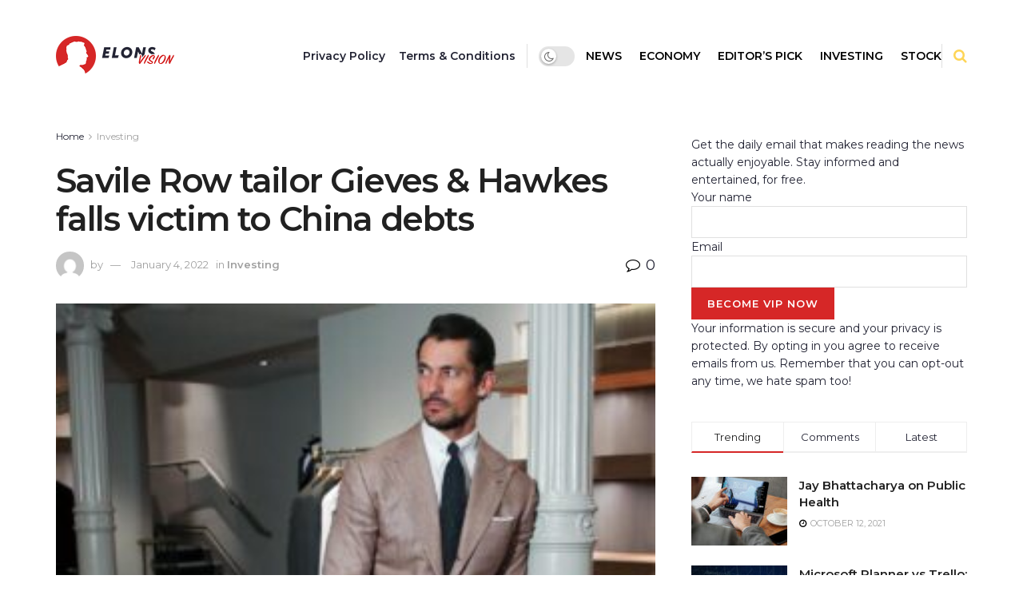

--- FILE ---
content_type: text/html; charset=UTF-8
request_url: https://elonsvision.com/2022/01/04/savile-row-tailor-gieves-hawkes-falls-victim-to-china-debts/
body_size: 110943
content:
<!doctype html>
<!--[if lt IE 7]> <html class="no-js lt-ie9 lt-ie8 lt-ie7" lang="en-US"> <![endif]-->
<!--[if IE 7]>    <html class="no-js lt-ie9 lt-ie8" lang="en-US"> <![endif]-->
<!--[if IE 8]>    <html class="no-js lt-ie9" lang="en-US"> <![endif]-->
<!--[if IE 9]>    <html class="no-js lt-ie10" lang="en-US"> <![endif]-->
<!--[if gt IE 8]><!--> <html class="no-js" lang="en-US"> <!--<![endif]-->
<head>
    <meta http-equiv="Content-Type" content="text/html; charset=UTF-8" />
    <meta name='viewport' content='width=device-width, initial-scale=1, user-scalable=yes' />
    <link rel="profile" href="https://gmpg.org/xfn/11" />
    <link rel="pingback" href="https://elonsvision.com/xmlrpc.php" />
    <title>Savile Row tailor Gieves &amp; Hawkes falls victim to China debts &#8211; Elon&#039;s Vision</title>
<meta name='robots' content='max-image-preview:large' />
<meta property="og:type" content="article">
<meta property="og:title" content="Savile Row tailor Gieves &amp;amp; Hawkes falls victim to China debts">
<meta property="og:site_name" content="Elon&amp;#039;s Vision">
<meta property="og:description" content="The owner of Gieves &amp;amp; Hawkes has been put into liquidation after initial attempts to find a buyer for the">
<meta property="og:url" content="https://elonsvision.com/2022/01/04/savile-row-tailor-gieves-hawkes-falls-victim-to-china-debts/">
<meta property="og:locale" content="en_US">
<meta property="og:image" content="https://elonsvision.com/wp-content/uploads/2022/01/Gieves-and-Hawke-300x169-1SCrUM.jpeg">
<meta property="og:image:height" content="169">
<meta property="og:image:width" content="300">
<meta property="article:published_time" content="2022-01-04T08:16:13+00:00">
<meta property="article:modified_time" content="2022-01-04T08:16:13+00:00">
<meta property="article:section" content="Investing">
<meta name="twitter:card" content="summary_large_image">
<meta name="twitter:title" content="Savile Row tailor Gieves &amp; Hawkes falls victim to China debts">
<meta name="twitter:description" content="The owner of Gieves &amp; Hawkes has been put into liquidation after initial attempts to find a buyer for the">
<meta name="twitter:url" content="https://elonsvision.com/2022/01/04/savile-row-tailor-gieves-hawkes-falls-victim-to-china-debts/">
<meta name="twitter:site" content="">
<meta name="twitter:image:src" content="https://elonsvision.com/wp-content/uploads/2022/01/Gieves-and-Hawke-300x169-1SCrUM.jpeg">
<meta name="twitter:image:width" content="300">
<meta name="twitter:image:height" content="169">
			<script type="text/javascript">
              var jnews_ajax_url = '/?ajax-request=jnews'
			</script>
			<link rel='dns-prefetch' href='//fonts.googleapis.com' />
<link rel='preconnect' href='https://fonts.gstatic.com' />
<link rel="alternate" type="application/rss+xml" title="Elon&#039;s Vision &raquo; Feed" href="https://elonsvision.com/feed/" />
<link rel="alternate" type="application/rss+xml" title="Elon&#039;s Vision &raquo; Comments Feed" href="https://elonsvision.com/comments/feed/" />
<link rel="alternate" type="application/rss+xml" title="Elon&#039;s Vision &raquo; Savile Row tailor Gieves &amp; Hawkes falls victim to China debts Comments Feed" href="https://elonsvision.com/2022/01/04/savile-row-tailor-gieves-hawkes-falls-victim-to-china-debts/feed/" />
<link rel="alternate" title="oEmbed (JSON)" type="application/json+oembed" href="https://elonsvision.com/wp-json/oembed/1.0/embed?url=https%3A%2F%2Felonsvision.com%2F2022%2F01%2F04%2Fsavile-row-tailor-gieves-hawkes-falls-victim-to-china-debts%2F" />
<link rel="alternate" title="oEmbed (XML)" type="text/xml+oembed" href="https://elonsvision.com/wp-json/oembed/1.0/embed?url=https%3A%2F%2Felonsvision.com%2F2022%2F01%2F04%2Fsavile-row-tailor-gieves-hawkes-falls-victim-to-china-debts%2F&#038;format=xml" />
<style id='wp-img-auto-sizes-contain-inline-css' type='text/css'>
img:is([sizes=auto i],[sizes^="auto," i]){contain-intrinsic-size:3000px 1500px}
/*# sourceURL=wp-img-auto-sizes-contain-inline-css */
</style>
<style id='wp-emoji-styles-inline-css' type='text/css'>

	img.wp-smiley, img.emoji {
		display: inline !important;
		border: none !important;
		box-shadow: none !important;
		height: 1em !important;
		width: 1em !important;
		margin: 0 0.07em !important;
		vertical-align: -0.1em !important;
		background: none !important;
		padding: 0 !important;
	}
/*# sourceURL=wp-emoji-styles-inline-css */
</style>
<style id='wp-block-library-inline-css' type='text/css'>
:root{--wp-block-synced-color:#7a00df;--wp-block-synced-color--rgb:122,0,223;--wp-bound-block-color:var(--wp-block-synced-color);--wp-editor-canvas-background:#ddd;--wp-admin-theme-color:#007cba;--wp-admin-theme-color--rgb:0,124,186;--wp-admin-theme-color-darker-10:#006ba1;--wp-admin-theme-color-darker-10--rgb:0,107,160.5;--wp-admin-theme-color-darker-20:#005a87;--wp-admin-theme-color-darker-20--rgb:0,90,135;--wp-admin-border-width-focus:2px}@media (min-resolution:192dpi){:root{--wp-admin-border-width-focus:1.5px}}.wp-element-button{cursor:pointer}:root .has-very-light-gray-background-color{background-color:#eee}:root .has-very-dark-gray-background-color{background-color:#313131}:root .has-very-light-gray-color{color:#eee}:root .has-very-dark-gray-color{color:#313131}:root .has-vivid-green-cyan-to-vivid-cyan-blue-gradient-background{background:linear-gradient(135deg,#00d084,#0693e3)}:root .has-purple-crush-gradient-background{background:linear-gradient(135deg,#34e2e4,#4721fb 50%,#ab1dfe)}:root .has-hazy-dawn-gradient-background{background:linear-gradient(135deg,#faaca8,#dad0ec)}:root .has-subdued-olive-gradient-background{background:linear-gradient(135deg,#fafae1,#67a671)}:root .has-atomic-cream-gradient-background{background:linear-gradient(135deg,#fdd79a,#004a59)}:root .has-nightshade-gradient-background{background:linear-gradient(135deg,#330968,#31cdcf)}:root .has-midnight-gradient-background{background:linear-gradient(135deg,#020381,#2874fc)}:root{--wp--preset--font-size--normal:16px;--wp--preset--font-size--huge:42px}.has-regular-font-size{font-size:1em}.has-larger-font-size{font-size:2.625em}.has-normal-font-size{font-size:var(--wp--preset--font-size--normal)}.has-huge-font-size{font-size:var(--wp--preset--font-size--huge)}.has-text-align-center{text-align:center}.has-text-align-left{text-align:left}.has-text-align-right{text-align:right}.has-fit-text{white-space:nowrap!important}#end-resizable-editor-section{display:none}.aligncenter{clear:both}.items-justified-left{justify-content:flex-start}.items-justified-center{justify-content:center}.items-justified-right{justify-content:flex-end}.items-justified-space-between{justify-content:space-between}.screen-reader-text{border:0;clip-path:inset(50%);height:1px;margin:-1px;overflow:hidden;padding:0;position:absolute;width:1px;word-wrap:normal!important}.screen-reader-text:focus{background-color:#ddd;clip-path:none;color:#444;display:block;font-size:1em;height:auto;left:5px;line-height:normal;padding:15px 23px 14px;text-decoration:none;top:5px;width:auto;z-index:100000}html :where(.has-border-color){border-style:solid}html :where([style*=border-top-color]){border-top-style:solid}html :where([style*=border-right-color]){border-right-style:solid}html :where([style*=border-bottom-color]){border-bottom-style:solid}html :where([style*=border-left-color]){border-left-style:solid}html :where([style*=border-width]){border-style:solid}html :where([style*=border-top-width]){border-top-style:solid}html :where([style*=border-right-width]){border-right-style:solid}html :where([style*=border-bottom-width]){border-bottom-style:solid}html :where([style*=border-left-width]){border-left-style:solid}html :where(img[class*=wp-image-]){height:auto;max-width:100%}:where(figure){margin:0 0 1em}html :where(.is-position-sticky){--wp-admin--admin-bar--position-offset:var(--wp-admin--admin-bar--height,0px)}@media screen and (max-width:600px){html :where(.is-position-sticky){--wp-admin--admin-bar--position-offset:0px}}

/*# sourceURL=wp-block-library-inline-css */
</style><style id='global-styles-inline-css' type='text/css'>
:root{--wp--preset--aspect-ratio--square: 1;--wp--preset--aspect-ratio--4-3: 4/3;--wp--preset--aspect-ratio--3-4: 3/4;--wp--preset--aspect-ratio--3-2: 3/2;--wp--preset--aspect-ratio--2-3: 2/3;--wp--preset--aspect-ratio--16-9: 16/9;--wp--preset--aspect-ratio--9-16: 9/16;--wp--preset--color--black: #000000;--wp--preset--color--cyan-bluish-gray: #abb8c3;--wp--preset--color--white: #ffffff;--wp--preset--color--pale-pink: #f78da7;--wp--preset--color--vivid-red: #cf2e2e;--wp--preset--color--luminous-vivid-orange: #ff6900;--wp--preset--color--luminous-vivid-amber: #fcb900;--wp--preset--color--light-green-cyan: #7bdcb5;--wp--preset--color--vivid-green-cyan: #00d084;--wp--preset--color--pale-cyan-blue: #8ed1fc;--wp--preset--color--vivid-cyan-blue: #0693e3;--wp--preset--color--vivid-purple: #9b51e0;--wp--preset--gradient--vivid-cyan-blue-to-vivid-purple: linear-gradient(135deg,rgb(6,147,227) 0%,rgb(155,81,224) 100%);--wp--preset--gradient--light-green-cyan-to-vivid-green-cyan: linear-gradient(135deg,rgb(122,220,180) 0%,rgb(0,208,130) 100%);--wp--preset--gradient--luminous-vivid-amber-to-luminous-vivid-orange: linear-gradient(135deg,rgb(252,185,0) 0%,rgb(255,105,0) 100%);--wp--preset--gradient--luminous-vivid-orange-to-vivid-red: linear-gradient(135deg,rgb(255,105,0) 0%,rgb(207,46,46) 100%);--wp--preset--gradient--very-light-gray-to-cyan-bluish-gray: linear-gradient(135deg,rgb(238,238,238) 0%,rgb(169,184,195) 100%);--wp--preset--gradient--cool-to-warm-spectrum: linear-gradient(135deg,rgb(74,234,220) 0%,rgb(151,120,209) 20%,rgb(207,42,186) 40%,rgb(238,44,130) 60%,rgb(251,105,98) 80%,rgb(254,248,76) 100%);--wp--preset--gradient--blush-light-purple: linear-gradient(135deg,rgb(255,206,236) 0%,rgb(152,150,240) 100%);--wp--preset--gradient--blush-bordeaux: linear-gradient(135deg,rgb(254,205,165) 0%,rgb(254,45,45) 50%,rgb(107,0,62) 100%);--wp--preset--gradient--luminous-dusk: linear-gradient(135deg,rgb(255,203,112) 0%,rgb(199,81,192) 50%,rgb(65,88,208) 100%);--wp--preset--gradient--pale-ocean: linear-gradient(135deg,rgb(255,245,203) 0%,rgb(182,227,212) 50%,rgb(51,167,181) 100%);--wp--preset--gradient--electric-grass: linear-gradient(135deg,rgb(202,248,128) 0%,rgb(113,206,126) 100%);--wp--preset--gradient--midnight: linear-gradient(135deg,rgb(2,3,129) 0%,rgb(40,116,252) 100%);--wp--preset--font-size--small: 13px;--wp--preset--font-size--medium: 20px;--wp--preset--font-size--large: 36px;--wp--preset--font-size--x-large: 42px;--wp--preset--spacing--20: 0.44rem;--wp--preset--spacing--30: 0.67rem;--wp--preset--spacing--40: 1rem;--wp--preset--spacing--50: 1.5rem;--wp--preset--spacing--60: 2.25rem;--wp--preset--spacing--70: 3.38rem;--wp--preset--spacing--80: 5.06rem;--wp--preset--shadow--natural: 6px 6px 9px rgba(0, 0, 0, 0.2);--wp--preset--shadow--deep: 12px 12px 50px rgba(0, 0, 0, 0.4);--wp--preset--shadow--sharp: 6px 6px 0px rgba(0, 0, 0, 0.2);--wp--preset--shadow--outlined: 6px 6px 0px -3px rgb(255, 255, 255), 6px 6px rgb(0, 0, 0);--wp--preset--shadow--crisp: 6px 6px 0px rgb(0, 0, 0);}:where(.is-layout-flex){gap: 0.5em;}:where(.is-layout-grid){gap: 0.5em;}body .is-layout-flex{display: flex;}.is-layout-flex{flex-wrap: wrap;align-items: center;}.is-layout-flex > :is(*, div){margin: 0;}body .is-layout-grid{display: grid;}.is-layout-grid > :is(*, div){margin: 0;}:where(.wp-block-columns.is-layout-flex){gap: 2em;}:where(.wp-block-columns.is-layout-grid){gap: 2em;}:where(.wp-block-post-template.is-layout-flex){gap: 1.25em;}:where(.wp-block-post-template.is-layout-grid){gap: 1.25em;}.has-black-color{color: var(--wp--preset--color--black) !important;}.has-cyan-bluish-gray-color{color: var(--wp--preset--color--cyan-bluish-gray) !important;}.has-white-color{color: var(--wp--preset--color--white) !important;}.has-pale-pink-color{color: var(--wp--preset--color--pale-pink) !important;}.has-vivid-red-color{color: var(--wp--preset--color--vivid-red) !important;}.has-luminous-vivid-orange-color{color: var(--wp--preset--color--luminous-vivid-orange) !important;}.has-luminous-vivid-amber-color{color: var(--wp--preset--color--luminous-vivid-amber) !important;}.has-light-green-cyan-color{color: var(--wp--preset--color--light-green-cyan) !important;}.has-vivid-green-cyan-color{color: var(--wp--preset--color--vivid-green-cyan) !important;}.has-pale-cyan-blue-color{color: var(--wp--preset--color--pale-cyan-blue) !important;}.has-vivid-cyan-blue-color{color: var(--wp--preset--color--vivid-cyan-blue) !important;}.has-vivid-purple-color{color: var(--wp--preset--color--vivid-purple) !important;}.has-black-background-color{background-color: var(--wp--preset--color--black) !important;}.has-cyan-bluish-gray-background-color{background-color: var(--wp--preset--color--cyan-bluish-gray) !important;}.has-white-background-color{background-color: var(--wp--preset--color--white) !important;}.has-pale-pink-background-color{background-color: var(--wp--preset--color--pale-pink) !important;}.has-vivid-red-background-color{background-color: var(--wp--preset--color--vivid-red) !important;}.has-luminous-vivid-orange-background-color{background-color: var(--wp--preset--color--luminous-vivid-orange) !important;}.has-luminous-vivid-amber-background-color{background-color: var(--wp--preset--color--luminous-vivid-amber) !important;}.has-light-green-cyan-background-color{background-color: var(--wp--preset--color--light-green-cyan) !important;}.has-vivid-green-cyan-background-color{background-color: var(--wp--preset--color--vivid-green-cyan) !important;}.has-pale-cyan-blue-background-color{background-color: var(--wp--preset--color--pale-cyan-blue) !important;}.has-vivid-cyan-blue-background-color{background-color: var(--wp--preset--color--vivid-cyan-blue) !important;}.has-vivid-purple-background-color{background-color: var(--wp--preset--color--vivid-purple) !important;}.has-black-border-color{border-color: var(--wp--preset--color--black) !important;}.has-cyan-bluish-gray-border-color{border-color: var(--wp--preset--color--cyan-bluish-gray) !important;}.has-white-border-color{border-color: var(--wp--preset--color--white) !important;}.has-pale-pink-border-color{border-color: var(--wp--preset--color--pale-pink) !important;}.has-vivid-red-border-color{border-color: var(--wp--preset--color--vivid-red) !important;}.has-luminous-vivid-orange-border-color{border-color: var(--wp--preset--color--luminous-vivid-orange) !important;}.has-luminous-vivid-amber-border-color{border-color: var(--wp--preset--color--luminous-vivid-amber) !important;}.has-light-green-cyan-border-color{border-color: var(--wp--preset--color--light-green-cyan) !important;}.has-vivid-green-cyan-border-color{border-color: var(--wp--preset--color--vivid-green-cyan) !important;}.has-pale-cyan-blue-border-color{border-color: var(--wp--preset--color--pale-cyan-blue) !important;}.has-vivid-cyan-blue-border-color{border-color: var(--wp--preset--color--vivid-cyan-blue) !important;}.has-vivid-purple-border-color{border-color: var(--wp--preset--color--vivid-purple) !important;}.has-vivid-cyan-blue-to-vivid-purple-gradient-background{background: var(--wp--preset--gradient--vivid-cyan-blue-to-vivid-purple) !important;}.has-light-green-cyan-to-vivid-green-cyan-gradient-background{background: var(--wp--preset--gradient--light-green-cyan-to-vivid-green-cyan) !important;}.has-luminous-vivid-amber-to-luminous-vivid-orange-gradient-background{background: var(--wp--preset--gradient--luminous-vivid-amber-to-luminous-vivid-orange) !important;}.has-luminous-vivid-orange-to-vivid-red-gradient-background{background: var(--wp--preset--gradient--luminous-vivid-orange-to-vivid-red) !important;}.has-very-light-gray-to-cyan-bluish-gray-gradient-background{background: var(--wp--preset--gradient--very-light-gray-to-cyan-bluish-gray) !important;}.has-cool-to-warm-spectrum-gradient-background{background: var(--wp--preset--gradient--cool-to-warm-spectrum) !important;}.has-blush-light-purple-gradient-background{background: var(--wp--preset--gradient--blush-light-purple) !important;}.has-blush-bordeaux-gradient-background{background: var(--wp--preset--gradient--blush-bordeaux) !important;}.has-luminous-dusk-gradient-background{background: var(--wp--preset--gradient--luminous-dusk) !important;}.has-pale-ocean-gradient-background{background: var(--wp--preset--gradient--pale-ocean) !important;}.has-electric-grass-gradient-background{background: var(--wp--preset--gradient--electric-grass) !important;}.has-midnight-gradient-background{background: var(--wp--preset--gradient--midnight) !important;}.has-small-font-size{font-size: var(--wp--preset--font-size--small) !important;}.has-medium-font-size{font-size: var(--wp--preset--font-size--medium) !important;}.has-large-font-size{font-size: var(--wp--preset--font-size--large) !important;}.has-x-large-font-size{font-size: var(--wp--preset--font-size--x-large) !important;}
/*# sourceURL=global-styles-inline-css */
</style>

<style id='classic-theme-styles-inline-css' type='text/css'>
/*! This file is auto-generated */
.wp-block-button__link{color:#fff;background-color:#32373c;border-radius:9999px;box-shadow:none;text-decoration:none;padding:calc(.667em + 2px) calc(1.333em + 2px);font-size:1.125em}.wp-block-file__button{background:#32373c;color:#fff;text-decoration:none}
/*# sourceURL=/wp-includes/css/classic-themes.min.css */
</style>
<link rel='stylesheet' id='jnews-parent-style-css' href='https://elonsvision.com/wp-content/themes/jnews/style.css?ver=6.9' type='text/css' media='all' />
<link rel='stylesheet' id='js_composer_front-css' href='https://elonsvision.com/wp-content/plugins/js_composer/assets/css/js_composer.min.css?ver=6.6.0' type='text/css' media='all' />
<link rel='stylesheet' id='jeg_customizer_font-css' href='//fonts.googleapis.com/css?family=Montserrat%3Aregular%2C600%7CAbel%3Areguler&#038;display=swap&#038;ver=1.2.6' type='text/css' media='all' />
<link rel='stylesheet' id='mediaelement-css' href='https://elonsvision.com/wp-includes/js/mediaelement/mediaelementplayer-legacy.min.css?ver=4.2.17' type='text/css' media='all' />
<link rel='stylesheet' id='wp-mediaelement-css' href='https://elonsvision.com/wp-includes/js/mediaelement/wp-mediaelement.min.css?ver=6.9' type='text/css' media='all' />
<link rel='stylesheet' id='jnews-frontend-css' href='https://elonsvision.com/wp-content/themes/jnews/assets/dist/frontend.min.css?ver=1.0.0' type='text/css' media='all' />
<link rel='stylesheet' id='jnews-style-css' href='https://elonsvision.com/wp-content/themes/jnews-child/style.css?ver=1.0.0' type='text/css' media='all' />
<link rel='stylesheet' id='jnews-darkmode-css' href='https://elonsvision.com/wp-content/themes/jnews/assets/css/darkmode.css?ver=1.0.0' type='text/css' media='all' />
<link rel='stylesheet' id='jnews-social-login-style-css' href='https://elonsvision.com/wp-content/plugins/jnews-social-login/assets/css/plugin.css?ver=8.0.1' type='text/css' media='all' />
<link rel='stylesheet' id='jnews-select-share-css' href='https://elonsvision.com/wp-content/plugins/jnews-social-share/assets/css/plugin.css' type='text/css' media='all' />
<link rel='stylesheet' id='jnews-weather-style-css' href='https://elonsvision.com/wp-content/plugins/jnews-weather/assets/css/plugin.css?ver=8.0.1' type='text/css' media='all' />
<script type="text/javascript" src="https://elonsvision.com/wp-includes/js/jquery/jquery.min.js?ver=3.7.1" id="jquery-core-js"></script>
<script type="text/javascript" src="https://elonsvision.com/wp-includes/js/jquery/jquery-migrate.min.js?ver=3.4.1" id="jquery-migrate-js"></script>
<link rel="https://api.w.org/" href="https://elonsvision.com/wp-json/" /><link rel="alternate" title="JSON" type="application/json" href="https://elonsvision.com/wp-json/wp/v2/posts/12905" /><link rel="EditURI" type="application/rsd+xml" title="RSD" href="https://elonsvision.com/xmlrpc.php?rsd" />
<meta name="generator" content="WordPress 6.9" />
<link rel="canonical" href="https://elonsvision.com/2022/01/04/savile-row-tailor-gieves-hawkes-falls-victim-to-china-debts/" />
<link rel='shortlink' href='https://elonsvision.com/?p=12905' />
<style type="text/css">
.feedzy-rss-link-icon:after {
	content: url("https://elonsvision.com/wp-content/plugins/feedzy-rss-feeds/img/external-link.png");
	margin-left: 3px;
}
</style>
		<meta name="generator" content="Powered by WPBakery Page Builder - drag and drop page builder for WordPress."/>
<script type='application/ld+json'>{"@context":"http:\/\/schema.org","@type":"Organization","@id":"https:\/\/elonsvision.com\/#organization","url":"https:\/\/elonsvision.com\/","name":"","logo":{"@type":"ImageObject","url":""},"sameAs":["http:\/\/facebook.com","http:\/\/twitter.com","https:\/\/plus.google.com\/+Jegtheme","http:\/\/youtube.com","http:\/\/jnews.jegtheme.com\/default\/feed\/"]}</script>
<script type='application/ld+json'>{"@context":"http:\/\/schema.org","@type":"WebSite","@id":"https:\/\/elonsvision.com\/#website","url":"https:\/\/elonsvision.com\/","name":"","potentialAction":{"@type":"SearchAction","target":"https:\/\/elonsvision.com\/?s={search_term_string}","query-input":"required name=search_term_string"}}</script>
<link rel="icon" href="https://elonsvision.com/wp-content/uploads/2021/07/elonsvision-icon-75x75.png" sizes="32x32" />
<link rel="icon" href="https://elonsvision.com/wp-content/uploads/2021/07/elonsvision-icon-300x300.png" sizes="192x192" />
<link rel="apple-touch-icon" href="https://elonsvision.com/wp-content/uploads/2021/07/elonsvision-icon-300x300.png" />
<meta name="msapplication-TileImage" content="https://elonsvision.com/wp-content/uploads/2021/07/elonsvision-icon-300x300.png" />
<style id="jeg_dynamic_css" type="text/css" data-type="jeg_custom-css">body { --j-body-color : #222333; --j-accent-color : #d62727; --j-alt-color : #000000; } body,.newsfeed_carousel.owl-carousel .owl-nav div,.jeg_filter_button,.owl-carousel .owl-nav div,.jeg_readmore,.jeg_hero_style_7 .jeg_post_meta a,.widget_calendar thead th,.widget_calendar tfoot a,.jeg_socialcounter a,.entry-header .jeg_meta_like a,.entry-header .jeg_meta_comment a,.entry-content tbody tr:hover,.entry-content th,.jeg_splitpost_nav li:hover a,#breadcrumbs a,.jeg_author_socials a:hover,.jeg_footer_content a,.jeg_footer_bottom a,.jeg_cartcontent,.woocommerce .woocommerce-breadcrumb a { color : #222333; } a,.jeg_menu_style_5 > li > a:hover,.jeg_menu_style_5 > li.sfHover > a,.jeg_menu_style_5 > li.current-menu-item > a,.jeg_menu_style_5 > li.current-menu-ancestor > a,.jeg_navbar .jeg_menu:not(.jeg_main_menu) > li > a:hover,.jeg_midbar .jeg_menu:not(.jeg_main_menu) > li > a:hover,.jeg_side_tabs li.active,.jeg_block_heading_5 strong,.jeg_block_heading_6 strong,.jeg_block_heading_7 strong,.jeg_block_heading_8 strong,.jeg_subcat_list li a:hover,.jeg_subcat_list li button:hover,.jeg_pl_lg_7 .jeg_thumb .jeg_post_category a,.jeg_pl_xs_2:before,.jeg_pl_xs_4 .jeg_postblock_content:before,.jeg_postblock .jeg_post_title a:hover,.jeg_hero_style_6 .jeg_post_title a:hover,.jeg_sidefeed .jeg_pl_xs_3 .jeg_post_title a:hover,.widget_jnews_popular .jeg_post_title a:hover,.jeg_meta_author a,.widget_archive li a:hover,.widget_pages li a:hover,.widget_meta li a:hover,.widget_recent_entries li a:hover,.widget_rss li a:hover,.widget_rss cite,.widget_categories li a:hover,.widget_categories li.current-cat > a,#breadcrumbs a:hover,.jeg_share_count .counts,.commentlist .bypostauthor > .comment-body > .comment-author > .fn,span.required,.jeg_review_title,.bestprice .price,.authorlink a:hover,.jeg_vertical_playlist .jeg_video_playlist_play_icon,.jeg_vertical_playlist .jeg_video_playlist_item.active .jeg_video_playlist_thumbnail:before,.jeg_horizontal_playlist .jeg_video_playlist_play,.woocommerce li.product .pricegroup .button,.widget_display_forums li a:hover,.widget_display_topics li:before,.widget_display_replies li:before,.widget_display_views li:before,.bbp-breadcrumb a:hover,.jeg_mobile_menu li.sfHover > a,.jeg_mobile_menu li a:hover,.split-template-6 .pagenum, .jeg_mobile_menu_style_5 > li > a:hover, .jeg_mobile_menu_style_5 > li.sfHover > a, .jeg_mobile_menu_style_5 > li.current-menu-item > a, .jeg_mobile_menu_style_5 > li.current-menu-ancestor > a { color : #d62727; } .jeg_menu_style_1 > li > a:before,.jeg_menu_style_2 > li > a:before,.jeg_menu_style_3 > li > a:before,.jeg_side_toggle,.jeg_slide_caption .jeg_post_category a,.jeg_slider_type_1 .owl-nav .owl-next,.jeg_block_heading_1 .jeg_block_title span,.jeg_block_heading_2 .jeg_block_title span,.jeg_block_heading_3,.jeg_block_heading_4 .jeg_block_title span,.jeg_block_heading_6:after,.jeg_pl_lg_box .jeg_post_category a,.jeg_pl_md_box .jeg_post_category a,.jeg_readmore:hover,.jeg_thumb .jeg_post_category a,.jeg_block_loadmore a:hover, .jeg_postblock.alt .jeg_block_loadmore a:hover,.jeg_block_loadmore a.active,.jeg_postblock_carousel_2 .jeg_post_category a,.jeg_heroblock .jeg_post_category a,.jeg_pagenav_1 .page_number.active,.jeg_pagenav_1 .page_number.active:hover,input[type="submit"],.btn,.button,.widget_tag_cloud a:hover,.popularpost_item:hover .jeg_post_title a:before,.jeg_splitpost_4 .page_nav,.jeg_splitpost_5 .page_nav,.jeg_post_via a:hover,.jeg_post_source a:hover,.jeg_post_tags a:hover,.comment-reply-title small a:before,.comment-reply-title small a:after,.jeg_storelist .productlink,.authorlink li.active a:before,.jeg_footer.dark .socials_widget:not(.nobg) a:hover .fa,div.jeg_breakingnews_title,.jeg_overlay_slider_bottom.owl-carousel .owl-nav div,.jeg_overlay_slider_bottom.owl-carousel .owl-nav div:hover,.jeg_vertical_playlist .jeg_video_playlist_current,.woocommerce span.onsale,.woocommerce #respond input#submit:hover,.woocommerce a.button:hover,.woocommerce button.button:hover,.woocommerce input.button:hover,.woocommerce #respond input#submit.alt,.woocommerce a.button.alt,.woocommerce button.button.alt,.woocommerce input.button.alt,.jeg_popup_post .caption,.jeg_footer.dark input[type="submit"],.jeg_footer.dark .btn,.jeg_footer.dark .button,.footer_widget.widget_tag_cloud a:hover, .jeg_inner_content .content-inner .jeg_post_category a:hover, #buddypress .standard-form button, #buddypress a.button, #buddypress input[type="submit"], #buddypress input[type="button"], #buddypress input[type="reset"], #buddypress ul.button-nav li a, #buddypress .generic-button a, #buddypress .generic-button button, #buddypress .comment-reply-link, #buddypress a.bp-title-button, #buddypress.buddypress-wrap .members-list li .user-update .activity-read-more a, div#buddypress .standard-form button:hover,div#buddypress a.button:hover,div#buddypress input[type="submit"]:hover,div#buddypress input[type="button"]:hover,div#buddypress input[type="reset"]:hover,div#buddypress ul.button-nav li a:hover,div#buddypress .generic-button a:hover,div#buddypress .generic-button button:hover,div#buddypress .comment-reply-link:hover,div#buddypress a.bp-title-button:hover,div#buddypress.buddypress-wrap .members-list li .user-update .activity-read-more a:hover, #buddypress #item-nav .item-list-tabs ul li a:before, .jeg_inner_content .jeg_meta_container .follow-wrapper a { background-color : #d62727; } .jeg_block_heading_7 .jeg_block_title span, .jeg_readmore:hover, .jeg_block_loadmore a:hover, .jeg_block_loadmore a.active, .jeg_pagenav_1 .page_number.active, .jeg_pagenav_1 .page_number.active:hover, .jeg_pagenav_3 .page_number:hover, .jeg_prevnext_post a:hover h3, .jeg_overlay_slider .jeg_post_category, .jeg_sidefeed .jeg_post.active, .jeg_vertical_playlist.jeg_vertical_playlist .jeg_video_playlist_item.active .jeg_video_playlist_thumbnail img, .jeg_horizontal_playlist .jeg_video_playlist_item.active { border-color : #d62727; } .jeg_tabpost_nav li.active, .woocommerce div.product .woocommerce-tabs ul.tabs li.active, .jeg_mobile_menu_style_1 > li.current-menu-item a, .jeg_mobile_menu_style_1 > li.current-menu-ancestor a, .jeg_mobile_menu_style_2 > li.current-menu-item::after, .jeg_mobile_menu_style_2 > li.current-menu-ancestor::after, .jeg_mobile_menu_style_3 > li.current-menu-item::before, .jeg_mobile_menu_style_3 > li.current-menu-ancestor::before { border-bottom-color : #d62727; } .jeg_post_meta .fa, .entry-header .jeg_post_meta .fa, .jeg_review_stars, .jeg_price_review_list { color : #000000; } .jeg_share_button.share-float.share-monocrhome a { background-color : #000000; } .jeg_header .jeg_bottombar, .jeg_header .jeg_bottombar.jeg_navbar_dark, .jeg_bottombar.jeg_navbar_boxed .jeg_nav_row, .jeg_bottombar.jeg_navbar_dark.jeg_navbar_boxed .jeg_nav_row { border-top-width : 0px; } .jeg_header .socials_widget > a > i.fa:before { color : #f5f5f5; } .jeg_header .socials_widget.nobg > a > span.jeg-icon svg { fill : #f5f5f5; } .jeg_header .socials_widget > a > span.jeg-icon svg { fill : #f5f5f5; } .jeg_header .jeg_search_wrapper.search_icon .jeg_search_toggle { color : #fed557; } .jeg_header .jeg_menu.jeg_main_menu > li > a { color : #000000; } body,input,textarea,select,.chosen-container-single .chosen-single,.btn,.button { font-family: Montserrat,Helvetica,Arial,sans-serif; } </style><style type="text/css">
					.no_thumbnail .jeg_thumb,
					.thumbnail-container.no_thumbnail {
					    display: none !important;
					}
					.jeg_search_result .jeg_pl_xs_3.no_thumbnail .jeg_postblock_content,
					.jeg_sidefeed .jeg_pl_xs_3.no_thumbnail .jeg_postblock_content,
					.jeg_pl_sm.no_thumbnail .jeg_postblock_content {
					    margin-left: 0;
					}
					.jeg_postblock_11 .no_thumbnail .jeg_postblock_content,
					.jeg_postblock_12 .no_thumbnail .jeg_postblock_content,
					.jeg_postblock_12.jeg_col_3o3 .no_thumbnail .jeg_postblock_content  {
					    margin-top: 0;
					}
					.jeg_postblock_15 .jeg_pl_md_box.no_thumbnail .jeg_postblock_content,
					.jeg_postblock_19 .jeg_pl_md_box.no_thumbnail .jeg_postblock_content,
					.jeg_postblock_24 .jeg_pl_md_box.no_thumbnail .jeg_postblock_content,
					.jeg_sidefeed .jeg_pl_md_box .jeg_postblock_content {
					    position: relative;
					}
					.jeg_postblock_carousel_2 .no_thumbnail .jeg_post_title a,
					.jeg_postblock_carousel_2 .no_thumbnail .jeg_post_title a:hover,
					.jeg_postblock_carousel_2 .no_thumbnail .jeg_post_meta .fa {
					    color: #212121 !important;
					} 
				</style><noscript><style> .wpb_animate_when_almost_visible { opacity: 1; }</style></noscript>	<!-- Google Tag Manager -->
<script>(function(w,d,s,l,i){w[l]=w[l]||[];w[l].push({'gtm.start':
new Date().getTime(),event:'gtm.js'});var f=d.getElementsByTagName(s)[0],
j=d.createElement(s),dl=l!='dataLayer'?'&l='+l:'';j.async=true;j.src=
'https://www.googletagmanager.com/gtm.js?id='+i+dl;f.parentNode.insertBefore(j,f);
})(window,document,'script','dataLayer','GTM-M5B4TBX');</script>
<!-- End Google Tag Manager -->
<meta name="google-site-verification" content="SQo9waJ1_VfTWRB_p9g4_qOG0HNHR2CbzUlMevn6beE" />
</head>
<body data-rsssl=1 class="wp-singular post-template-default single single-post postid-12905 single-format-standard wp-embed-responsive wp-theme-jnews wp-child-theme-jnews-child jeg_toggle_dark jeg_single_tpl_1 jnews jsc_normal wpb-js-composer js-comp-ver-6.6.0 vc_responsive">
	<!-- Google Tag Manager (noscript) -->
<noscript><iframe src="https://www.googletagmanager.com/ns.html?id=GTM-M5B4TBX"
height="0" width="0" style="display:none;visibility:hidden"></iframe></noscript>
<!-- End Google Tag Manager (noscript) -->


    
    
    <div class="jeg_ad jeg_ad_top jnews_header_top_ads">
        <div class='ads-wrapper  '></div>    </div>

    <!-- The Main Wrapper
    ============================================= -->
    <div class="jeg_viewport">

        
        <div class="jeg_header_wrapper">
            <div class="jeg_header_instagram_wrapper">
    </div>

<!-- HEADER -->
<div class="jeg_header normal">
    <div class="jeg_midbar jeg_container normal">
    <div class="container">
        <div class="jeg_nav_row">
            
                <div class="jeg_nav_col jeg_nav_left jeg_nav_normal">
                    <div class="item_wrap jeg_nav_alignleft">
                        <div class="jeg_nav_item jeg_logo jeg_desktop_logo">
			<div class="site-title">
	    	<a href="https://elonsvision.com/" style="padding: 0 0 0 0;">
	    	    <img class='jeg_logo_img' src="https://elonsvision.com/wp-content/uploads/2021/07/elonsvision-logo.png" srcset="https://elonsvision.com/wp-content/uploads/2021/07/elonsvision-logo.png 1x, https://elonsvision.com/wp-content/uploads/2021/07/elonsvision-logo.png 2x" alt="Elon&#039;s Vision"data-light-src="https://elonsvision.com/wp-content/uploads/2021/07/elonsvision-logo.png" data-light-srcset="https://elonsvision.com/wp-content/uploads/2021/07/elonsvision-logo.png 1x, https://elonsvision.com/wp-content/uploads/2021/07/elonsvision-logo.png 2x" data-dark-src="https://elonsvision.com/wp-content/uploads/2021/07/elonsvision-logo.png" data-dark-srcset="https://elonsvision.com/wp-content/uploads/2021/07/elonsvision-logo.png 1x, https://elonsvision.com/wp-content/uploads/2021/07/elonsvision-logo.png 2x">	    	</a>
	    </div>
	</div>                    </div>
                </div>

                
                <div class="jeg_nav_col jeg_nav_center jeg_nav_normal">
                    <div class="item_wrap jeg_nav_aligncenter">
                                            </div>
                </div>

                
                <div class="jeg_nav_col jeg_nav_right jeg_nav_grow">
                    <div class="item_wrap jeg_nav_alignright">
                        <div class="jeg_nav_item">
	<ul class="jeg_menu jeg_top_menu"><li id="menu-item-64844" class="menu-item menu-item-type-post_type menu-item-object-page menu-item-64844"><a href="https://elonsvision.com/privacy-policy/">Privacy Policy</a></li>
<li id="menu-item-64845" class="menu-item menu-item-type-post_type menu-item-object-page menu-item-64845"><a href="https://elonsvision.com/terms-conditions/">Terms &#038; Conditions</a></li>
</ul></div><div class="jeg_separator separator2"></div><div class="jeg_nav_item jeg_dark_mode">
                    <label class="dark_mode_switch">
                        <input type="checkbox" class="jeg_dark_mode_toggle" >
                        <span class="slider round"></span>
                    </label>
                 </div><div class="jeg_main_menu_wrapper">
<div class="jeg_nav_item jeg_mainmenu_wrap"><ul class="jeg_menu jeg_main_menu jeg_menu_style_5" data-animation="none"><li id="menu-item-6126" class="menu-item menu-item-type-taxonomy menu-item-object-category menu-item-6126 bgnav" data-item-row="default" ><a href="https://elonsvision.com/category/news/">News</a></li>
<li id="menu-item-6123" class="menu-item menu-item-type-taxonomy menu-item-object-category menu-item-6123 bgnav" data-item-row="default" ><a href="https://elonsvision.com/category/economy/">Economy</a></li>
<li id="menu-item-6124" class="menu-item menu-item-type-taxonomy menu-item-object-category menu-item-6124 bgnav" data-item-row="default" ><a href="https://elonsvision.com/category/editors-pick/">Editor&#8217;s Pick</a></li>
<li id="menu-item-6125" class="menu-item menu-item-type-taxonomy menu-item-object-category current-post-ancestor current-menu-parent current-post-parent menu-item-6125 bgnav" data-item-row="default" ><a href="https://elonsvision.com/category/investing/">Investing</a></li>
<li id="menu-item-6127" class="menu-item menu-item-type-taxonomy menu-item-object-category menu-item-6127 bgnav" data-item-row="default" ><a href="https://elonsvision.com/category/stock/">Stock</a></li>
</ul></div></div>
<div class="jeg_separator separator1"></div><!-- Search Icon -->
<div class="jeg_nav_item jeg_search_wrapper search_icon jeg_search_popup_expand">
    <a href="#" class="jeg_search_toggle"><i class="fa fa-search"></i></a>
    <form action="https://elonsvision.com/" method="get" class="jeg_search_form" target="_top">
    <input name="s" class="jeg_search_input" placeholder="Search..." type="text" value="" autocomplete="off">
    <button aria-label="Search Button" type="submit" class="jeg_search_button btn"><i class="fa fa-search"></i></button>
</form>
<!-- jeg_search_hide with_result no_result -->
<div class="jeg_search_result jeg_search_hide with_result">
    <div class="search-result-wrapper">
    </div>
    <div class="search-link search-noresult">
        No Result    </div>
    <div class="search-link search-all-button">
        <i class="fa fa-search"></i> View All Result    </div>
</div></div>                    </div>
                </div>

                        </div>
    </div>
</div></div><!-- /.jeg_header -->        </div>

        <div class="jeg_header_sticky">
            <div class="sticky_blankspace"></div>
<div class="jeg_header normal">
    <div class="jeg_container">
        <div data-mode="scroll" class="jeg_stickybar jeg_navbar jeg_navbar_wrapper jeg_navbar_normal jeg_navbar_normal">
            <div class="container">
    <div class="jeg_nav_row">
        
            <div class="jeg_nav_col jeg_nav_left jeg_nav_grow">
                <div class="item_wrap jeg_nav_alignleft">
                    <div class="jeg_main_menu_wrapper">
<div class="jeg_nav_item jeg_mainmenu_wrap"><ul class="jeg_menu jeg_main_menu jeg_menu_style_5" data-animation="none"><li class="menu-item menu-item-type-taxonomy menu-item-object-category menu-item-6126 bgnav" data-item-row="default" ><a href="https://elonsvision.com/category/news/">News</a></li>
<li class="menu-item menu-item-type-taxonomy menu-item-object-category menu-item-6123 bgnav" data-item-row="default" ><a href="https://elonsvision.com/category/economy/">Economy</a></li>
<li class="menu-item menu-item-type-taxonomy menu-item-object-category menu-item-6124 bgnav" data-item-row="default" ><a href="https://elonsvision.com/category/editors-pick/">Editor&#8217;s Pick</a></li>
<li class="menu-item menu-item-type-taxonomy menu-item-object-category current-post-ancestor current-menu-parent current-post-parent menu-item-6125 bgnav" data-item-row="default" ><a href="https://elonsvision.com/category/investing/">Investing</a></li>
<li class="menu-item menu-item-type-taxonomy menu-item-object-category menu-item-6127 bgnav" data-item-row="default" ><a href="https://elonsvision.com/category/stock/">Stock</a></li>
</ul></div></div>
                </div>
            </div>

            
            <div class="jeg_nav_col jeg_nav_center jeg_nav_normal">
                <div class="item_wrap jeg_nav_aligncenter">
                                    </div>
            </div>

            
            <div class="jeg_nav_col jeg_nav_right jeg_nav_normal">
                <div class="item_wrap jeg_nav_alignright">
                    <!-- Search Icon -->
<div class="jeg_nav_item jeg_search_wrapper search_icon jeg_search_popup_expand">
    <a href="#" class="jeg_search_toggle"><i class="fa fa-search"></i></a>
    <form action="https://elonsvision.com/" method="get" class="jeg_search_form" target="_top">
    <input name="s" class="jeg_search_input" placeholder="Search..." type="text" value="" autocomplete="off">
    <button aria-label="Search Button" type="submit" class="jeg_search_button btn"><i class="fa fa-search"></i></button>
</form>
<!-- jeg_search_hide with_result no_result -->
<div class="jeg_search_result jeg_search_hide with_result">
    <div class="search-result-wrapper">
    </div>
    <div class="search-link search-noresult">
        No Result    </div>
    <div class="search-link search-all-button">
        <i class="fa fa-search"></i> View All Result    </div>
</div></div>                </div>
            </div>

                </div>
</div>        </div>
    </div>
</div>
        </div>

        <div class="jeg_navbar_mobile_wrapper">
            <div class="jeg_navbar_mobile" data-mode="scroll">
    <div class="jeg_mobile_bottombar jeg_mobile_midbar jeg_container dark">
    <div class="container">
        <div class="jeg_nav_row">
            
                <div class="jeg_nav_col jeg_nav_left jeg_nav_normal">
                    <div class="item_wrap jeg_nav_alignleft">
                        <div class="jeg_nav_item">
    <a href="#" class="toggle_btn jeg_mobile_toggle"><i class="fa fa-bars"></i></a>
</div>                    </div>
                </div>

                
                <div class="jeg_nav_col jeg_nav_center jeg_nav_grow">
                    <div class="item_wrap jeg_nav_aligncenter">
                        <div class="jeg_nav_item jeg_mobile_logo">
			<div class="site-title">
	    	<a href="https://elonsvision.com/">
		        <img class='jeg_logo_img' src="https://elonsvision.com/wp-content/uploads/2021/07/elonsvision-logo.png" srcset="https://elonsvision.com/wp-content/uploads/2021/07/elonsvision-logo.png 1x, https://elonsvision.com/wp-content/uploads/2021/07/elonsvision-logo.png 2x" alt="Elon&#039;s Vision"data-light-src="https://elonsvision.com/wp-content/uploads/2021/07/elonsvision-logo.png" data-light-srcset="https://elonsvision.com/wp-content/uploads/2021/07/elonsvision-logo.png 1x, https://elonsvision.com/wp-content/uploads/2021/07/elonsvision-logo.png 2x" data-dark-src="https://elonsvision.com/wp-content/uploads/2021/07/elonsvision-logo.png" data-dark-srcset="https://elonsvision.com/wp-content/uploads/2021/07/elonsvision-logo.png 1x, https://elonsvision.com/wp-content/uploads/2021/07/elonsvision-logo.png 2x">		    </a>
	    </div>
	</div>                    </div>
                </div>

                
                <div class="jeg_nav_col jeg_nav_right jeg_nav_normal">
                    <div class="item_wrap jeg_nav_alignright">
                        <div class="jeg_nav_item jeg_search_wrapper jeg_search_popup_expand">
    <a href="#" class="jeg_search_toggle"><i class="fa fa-search"></i></a>
	<form action="https://elonsvision.com/" method="get" class="jeg_search_form" target="_top">
    <input name="s" class="jeg_search_input" placeholder="Search..." type="text" value="" autocomplete="off">
    <button aria-label="Search Button" type="submit" class="jeg_search_button btn"><i class="fa fa-search"></i></button>
</form>
<!-- jeg_search_hide with_result no_result -->
<div class="jeg_search_result jeg_search_hide with_result">
    <div class="search-result-wrapper">
    </div>
    <div class="search-link search-noresult">
        No Result    </div>
    <div class="search-link search-all-button">
        <i class="fa fa-search"></i> View All Result    </div>
</div></div>                    </div>
                </div>

                        </div>
    </div>
</div></div>
<div class="sticky_blankspace" style="height: 60px;"></div>        </div>

            <div class="post-wrapper">

        <div class="post-wrap" >

            
            <div class="jeg_main ">
                <div class="jeg_container">
                    <div class="jeg_content jeg_singlepage">

    <div class="container">

        <div class="jeg_ad jeg_article jnews_article_top_ads">
            <div class='ads-wrapper  '></div>        </div>

        <div class="row">
            <div class="jeg_main_content col-md-8">
                <div class="jeg_inner_content">
                    
                                                <div class="jeg_breadcrumbs jeg_breadcrumb_container">
                            <div id="breadcrumbs"><span class="">
                <a href="https://elonsvision.com">Home</a>
            </span><i class="fa fa-angle-right"></i><span class="breadcrumb_last_link">
                <a href="https://elonsvision.com/category/investing/">Investing</a>
            </span></div>                        </div>
                        
                        <div class="entry-header">
    	                    
                            <h1 class="jeg_post_title">Savile Row tailor Gieves &amp; Hawkes falls victim to China debts</h1>

                            
                            <div class="jeg_meta_container"><div class="jeg_post_meta jeg_post_meta_1">

	<div class="meta_left">
									<div class="jeg_meta_author">
					<img alt='' src='https://secure.gravatar.com/avatar/?s=80&#038;d=mm&#038;r=g' srcset='https://secure.gravatar.com/avatar/?s=160&#038;d=mm&#038;r=g 2x' class='avatar avatar-80 photo avatar-default' height='80' width='80' decoding='async'/>					<span class="meta_text">by</span>
					<a href="https://elonsvision.com/author/"></a>				</div>
					
					<div class="jeg_meta_date">
				<a href="https://elonsvision.com/2022/01/04/savile-row-tailor-gieves-hawkes-falls-victim-to-china-debts/">January 4, 2022</a>
			</div>
		
					<div class="jeg_meta_category">
				<span><span class="meta_text">in</span>
					<a href="https://elonsvision.com/category/investing/" rel="category tag">Investing</a>				</span>
			</div>
		
			</div>

	<div class="meta_right">
							<div class="jeg_meta_comment"><a href="https://elonsvision.com/2022/01/04/savile-row-tailor-gieves-hawkes-falls-victim-to-china-debts/#comments"><i
						class="fa fa-comment-o"></i> 0</a></div>
			</div>
</div>
</div>
                        </div>

                        <div class="jeg_featured featured_image"><a href="https://elonsvision.com/wp-content/uploads/2022/01/Gieves-and-Hawke-300x169-1SCrUM.jpeg"><div class="thumbnail-container animate-lazy" style="padding-bottom:56.333%"><img width="300" height="169" src="https://elonsvision.com/wp-content/themes/jnews/assets/img/jeg-empty.png" class="attachment-jnews-750x375 size-jnews-750x375 lazyload wp-post-image" alt="Savile Row tailor Gieves &amp; Hawkes falls victim to China debts" decoding="async" fetchpriority="high" data-src="https://elonsvision.com/wp-content/uploads/2022/01/Gieves-and-Hawke-300x169-1SCrUM.jpeg" data-srcset="" data-sizes="auto" data-expand="700" /></div></a></div>
                        <div class="jeg_share_top_container"><div class="jeg_share_button clearfix">
                <div class="jeg_share_stats">
                    <div class="jeg_share_count">
                        <div class="counts">0</div>
                        <span class="sharetext">SHARES</span>
                    </div>
                    <div class="jeg_views_count">
                    <div class="counts">62</div>
                    <span class="sharetext">VIEWS</span>
                </div>
                </div>
                <div class="jeg_sharelist">
                    <a href="http://www.facebook.com/sharer.php?u=https%3A%2F%2Felonsvision.com%2F2022%2F01%2F04%2Fsavile-row-tailor-gieves-hawkes-falls-victim-to-china-debts%2F" rel='nofollow'  class="jeg_btn-facebook expanded"><i class="fa fa-facebook-official"></i><span>Share on Facebook</span></a><a href="https://twitter.com/intent/tweet?text=Savile+Row+tailor+Gieves+%26+Hawkes+falls+victim+to+China+debts&url=https%3A%2F%2Felonsvision.com%2F2022%2F01%2F04%2Fsavile-row-tailor-gieves-hawkes-falls-victim-to-china-debts%2F" rel='nofollow'  class="jeg_btn-twitter expanded"><i class="fa fa-twitter"></i><span>Share on Twitter</span></a><a href="https://plus.google.com/share?url=https%3A%2F%2Felonsvision.com%2F2022%2F01%2F04%2Fsavile-row-tailor-gieves-hawkes-falls-victim-to-china-debts%2F" rel='nofollow'  class="jeg_btn-google-plus removed "><i class="fa fa-google-plus"></i></a>
                    <div class="share-secondary">
                    <a href="https://www.linkedin.com/shareArticle?url=https%3A%2F%2Felonsvision.com%2F2022%2F01%2F04%2Fsavile-row-tailor-gieves-hawkes-falls-victim-to-china-debts%2F&title=Savile+Row+tailor+Gieves+%26+Hawkes+falls+victim+to+China+debts" rel='nofollow'  class="jeg_btn-linkedin "><i class="fa fa-linkedin"></i></a><a href="https://www.pinterest.com/pin/create/bookmarklet/?pinFave=1&url=https%3A%2F%2Felonsvision.com%2F2022%2F01%2F04%2Fsavile-row-tailor-gieves-hawkes-falls-victim-to-china-debts%2F&media=https://elonsvision.com/wp-content/uploads/2022/01/Gieves-and-Hawke-300x169-1SCrUM.jpeg&description=Savile+Row+tailor+Gieves+%26+Hawkes+falls+victim+to+China+debts" rel='nofollow'  class="jeg_btn-pinterest "><i class="fa fa-pinterest"></i></a>
                </div>
                <a href="#" class="jeg_btn-toggle"><i class="fa fa-share"></i></a>
                </div>
            </div></div>
                        <div class="jeg_ad jeg_article jnews_content_top_ads "><div class='ads-wrapper  '></div></div>
                        <div class="entry-content no-share">
                            <div class="jeg_share_button share-float jeg_sticky_share clearfix share-monocrhome">
                                <div class="jeg_share_float_container"></div>                            </div>

                            <div class="content-inner ">
                                <div></div>
<h2>The owner of Gieves &amp; Hawkes has been put into liquidation after initial attempts to find a buyer for the 250-year-old Savile Row brand failed.</h2>
<p>The British tailor, along with its sister brands Kent &amp; Curwen and Cerutti, faces being consigned to history after its Chinese owner appointed FTI Consulting and R&amp;H Services as joint liquidators. It is understood that the firms were drafted in by Standard Chartered, the company’s lender, after the advisory firm RSM failed to find a buyer.</p><div class="jeg_ad jeg_ad_article jnews_content_inline_ads  "><div class='ads-wrapper align-right '><a href='http://bit.ly/jnewsio' target="_blank" rel="nofollow noopener" class='adlink ads_image align-right'>
                                    <img src='https://elonsvision.com/wp-content/themes/jnews/assets/img/jeg-empty.png' class='lazyload' data-src='https://elonsvision.com/wp-content/uploads/2021/06/ad_300x250.jpg' alt='' data-pin-no-hover="true">
                                </a></div></div>
<p>Gieves &amp; Hawkes traces its roots back to 1771 and has dressed royalty as well as Lord Nelson, Winston Churchill and Noël Coward. It has about 60 shops in Britain, including 1 Savile Row.</p>
<p>In 2012, the tailor was acquired by Trinity Limited, which is controlled by Shandong Ruyi Technology Group. The conglomerate has styled itself as China’s answer to LVMH and acquired a number of European fashion brands, including France’s Maje and Sandro.</p>
<p>Shandong Ruyi’s founder and chairman, Qui Yafu, started as a worker in state textile factories in 1970 and grew the company to become one of China’s largest textile producers. However, the business has since struggled with debt and defaulted on bond payments.</p>
<p>Trinity Limited and FTI did not respond to requests for comment.</p>
<p>Trinity Limited is also thought to owe millions to David Beckham, the footballer, after an agreement to licence his name and image for its Kent &amp; Curwen brand was terminated early.</p>
<p>The company had been attempting to stave off collapse for the past two years, launching an appeal against a winding-up order in courts in Bermuda and Hong Kong. However its financial situation has continued to deteriorate. A senior source said the downfall of Gieves and Hawkes was the “responsibility of a failed Chinese corporation with foreign ambitions. It should not have been dragged down by Ruyi’s failure.”</p>
<p>Industry experts suggest a rescue deal could still be struck for Gieves &amp; Hawkes’ brand name while restructuring specialists have suggested that the tailor’s archive collection, which includes military uniforms, could be sold off at auction to collectors of historic artefacts.</p>
<p>It is understood that Marks &amp; Spencer remains interested in a deal for the brand name, which it could add to Jaeger, but the complicated ownership structure of Trinity Limited and change of liquidators has frustrated any traditional sale process.</p>
<p>Read more: <br />
<a href="https://bmmagazine.co.uk/news/savile-row-tailor-gieves-hawkes-falls-victim-to-china-debts/">Savile Row tailor Gieves &amp; Hawkes falls victim to China debts</a></p>
                                
	                            
                                                            </div>


                        </div>
	                    <div class="jeg_share_bottom_container"></div>
	                    
                        <div class="jeg_ad jeg_article jnews_content_bottom_ads "><div class='ads-wrapper  '><a href='http://bit.ly/jnewsio' target="_blank" rel="nofollow noopener" class='adlink ads_image '>
                                    <img src='https://elonsvision.com/wp-content/themes/jnews/assets/img/jeg-empty.png' class='lazyload' data-src='https://elonsvision.com/wp-content/uploads/2021/06/ad_728x90.png' alt='' data-pin-no-hover="true">
                                </a></div></div><div class="jnews_prev_next_container"><div class="jeg_prevnext_post">
            <a href="https://elonsvision.com/2022/01/04/batteries-are-out-as-samsung-tv-remote-uses-radio-waves-and-solar-power/" class="post prev-post">
            <span class="caption">Previous Post</span>
            <h3 class="post-title">Batteries are out as Samsung TV remote uses radio waves and solar power</h3>
        </a>
    
            <a href="https://elonsvision.com/2022/01/04/inflation-may-hit-7-per-cent-this-year-economists-warn/" class="post next-post">
            <span class="caption">Next Post</span>
            <h3 class="post-title">Inflation may hit 7 per cent this year, economists warn</h3>
        </a>
    </div></div><div class="jnews_author_box_container ">
	<div class="jeg_authorbox">
		<div class="jeg_author_image">
			<img alt='' src='https://secure.gravatar.com/avatar/?s=80&#038;d=mm&#038;r=g' srcset='https://secure.gravatar.com/avatar/?s=160&#038;d=mm&#038;r=g 2x' class='avatar avatar-80 photo avatar-default' height='80' width='80' decoding='async'/>		</div>
		<div class="jeg_author_content">
			<h3 class="jeg_author_name">
				<a href="https://elonsvision.com/author/">
									</a>
			</h3>
			<p class="jeg_author_desc">
							</p>

							<div class="jeg_author_socials">
									</div>
			
		</div>
	</div>
</div><div class="jnews_related_post_container"></div><div class="jnews_popup_post_container">    <section class="jeg_popup_post">
        <span class="caption">Next Post</span>

                    <div class="jeg_popup_content">
                <div class="jeg_thumb">
                                        <a href="https://elonsvision.com/2022/01/04/inflation-may-hit-7-per-cent-this-year-economists-warn/">
                        <div class="thumbnail-container animate-lazy  size-1000 "><img width="75" height="75" src="https://elonsvision.com/wp-content/themes/jnews/assets/img/jeg-empty.png" class="attachment-jnews-75x75 size-jnews-75x75 lazyload wp-post-image" alt="Inflation may hit 7 per cent this year, economists warn" decoding="async" loading="lazy" sizes="auto, (max-width: 75px) 100vw, 75px" data-src="https://elonsvision.com/wp-content/uploads/2022/01/shutterstock_1070145587-300x200-WDiFHC-75x75.jpeg" data-srcset="https://elonsvision.com/wp-content/uploads/2022/01/shutterstock_1070145587-300x200-WDiFHC-75x75.jpeg 75w, https://elonsvision.com/wp-content/uploads/2022/01/shutterstock_1070145587-300x200-WDiFHC-150x150.jpeg 150w" data-sizes="auto" data-expand="700" /></div>                    </a>
                </div>
                <h3 class="post-title">
                    <a href="https://elonsvision.com/2022/01/04/inflation-may-hit-7-per-cent-this-year-economists-warn/">
                        Inflation may hit 7 per cent this year, economists warn                    </a>
                </h3>
            </div>
                
        <a href="#" class="jeg_popup_close"><i class="fa fa-close"></i></a>
    </section>
</div><div class="jnews_comment_container">	<div id="respond" class="comment-respond">
		<h3 id="reply-title" class="comment-reply-title">Leave a Reply <small><a rel="nofollow" id="cancel-comment-reply-link" href="/2022/01/04/savile-row-tailor-gieves-hawkes-falls-victim-to-china-debts/#respond" style="display:none;">Cancel reply</a></small></h3><form action="https://elonsvision.com/wp-comments-post.php" method="post" id="commentform" class="comment-form"><p class="comment-notes"><span id="email-notes">Your email address will not be published.</span> <span class="required-field-message">Required fields are marked <span class="required">*</span></span></p><p class="comment-form-comment"><label for="comment">Comment <span class="required">*</span></label> <textarea id="comment" name="comment" cols="45" rows="8" maxlength="65525" required="required"></textarea></p><p class="comment-form-author"><label for="author">Name <span class="required">*</span></label> <input id="author" name="author" type="text" value="" size="30" maxlength="245" autocomplete="name" required="required" /></p>
<p class="comment-form-email"><label for="email">Email <span class="required">*</span></label> <input id="email" name="email" type="text" value="" size="30" maxlength="100" aria-describedby="email-notes" autocomplete="email" required="required" /></p>
<p class="comment-form-url"><label for="url">Website</label> <input id="url" name="url" type="text" value="" size="30" maxlength="200" autocomplete="url" /></p>
<p class="comment-form-cookies-consent"><input id="wp-comment-cookies-consent" name="wp-comment-cookies-consent" type="checkbox" value="yes" /> <label for="wp-comment-cookies-consent">Save my name, email, and website in this browser for the next time I comment.</label></p>
<p class="form-submit"><input name="submit" type="submit" id="submit" class="submit" value="Post Comment" /> <input type='hidden' name='comment_post_ID' value='12905' id='comment_post_ID' />
<input type='hidden' name='comment_parent' id='comment_parent' value='0' />
</p></form>	</div><!-- #respond -->
	</div>
                                    </div>
            </div>
            
<div class="jeg_sidebar  jeg_sticky_sidebar col-md-4">
    <div class="widget_text widget widget_custom_html" id="custom_html-3"><div class="textwidget custom-html-widget"><div id="newsletterwidget-2" class="zox-side-widget widget_newsletterwidget">Get the daily email that makes reading the news actually enjoyable. Stay informed and entertained, for free.<div class="tnp tnp-widget"><form method="post" action="https://ElonsVision.com/thank-you" onsubmit="return newsletter_check(this)"><input type="hidden" name="nlang" value=""><input type="hidden" name="nr" value="widget"><input type="hidden" name="nl[]" value="0"><div class="tnp-field tnp-field-firstname"><label>Your name</label><input class="tnp-firstname" type="text" name="nn"></div>
<div class="tnp-field tnp-field-email"><label>Email</label><input class="tnp-email" type="email" name="ne" required=""></div>
<div class="tnp-field tnp-field-button"><input class="tnp-submit" type="submit" value="Become VIP Now">
</div></form></div><div class="secure_info">Your information is secure and your privacy is protected. By opting in you agree to receive emails from us. Remember that you can opt-out any time, we hate spam too!</div></div>
</div></div><div class="widget widget_jnews_tab_post" id="jnews_tab_post-1"><div class="jeg_tabpost_widget"><ul class="jeg_tabpost_nav">
                <li data-tab-content="jeg_tabpost_1" class="active">Trending</li>
                <li data-tab-content="jeg_tabpost_2">Comments</li>
                <li data-tab-content="jeg_tabpost_3">Latest</li>
            </ul><div class="jeg_tabpost_content"><div class="jeg_tabpost_item active" id="jeg_tabpost_1"><div class="jegwidgetpopular"><div class="jeg_post jeg_pl_sm format-standard">
                    <div class="jeg_thumb">
                        
                        <a href="https://elonsvision.com/2021/10/12/jay-bhattacharya-on-public-health/"><div class="thumbnail-container animate-lazy  size-715 "><img width="120" height="86" src="https://elonsvision.com/wp-content/themes/jnews/assets/img/jeg-empty.png" class="attachment-jnews-120x86 size-jnews-120x86 lazyload wp-post-image" alt="" decoding="async" loading="lazy" sizes="auto, (max-width: 120px) 100vw, 120px" data-src="https://elonsvision.com/wp-content/uploads/2021/06/cover-10-120x86.jpg" data-srcset="https://elonsvision.com/wp-content/uploads/2021/06/cover-10-120x86.jpg 120w, https://elonsvision.com/wp-content/uploads/2021/06/cover-10-350x250.jpg 350w, https://elonsvision.com/wp-content/uploads/2021/06/cover-10-750x536.jpg 750w, https://elonsvision.com/wp-content/uploads/2021/06/cover-10-1140x815.jpg 1140w" data-sizes="auto" data-expand="700" /></div></a>
                    </div>
                    <div class="jeg_postblock_content">
                        <h3 class="jeg_post_title"><a property="url" href="https://elonsvision.com/2021/10/12/jay-bhattacharya-on-public-health/">Jay Bhattacharya on Public Health</a></h3>
                        <div class="jeg_post_meta">
                    <div class="jeg_meta_date"><i class="fa fa-clock-o"></i> October 12, 2021</div>
                </div>
                    </div>
                </div><div class="jeg_post jeg_pl_sm format-standard">
                    <div class="jeg_thumb">
                        
                        <a href="https://elonsvision.com/2023/05/24/microsoft-planner-vs-trello-which-project-management-tool-is-better/"><div class="thumbnail-container animate-lazy  size-715 "><img width="120" height="86" src="https://elonsvision.com/wp-content/themes/jnews/assets/img/jeg-empty.png" class="attachment-jnews-120x86 size-jnews-120x86 lazyload wp-post-image" alt="" decoding="async" loading="lazy" sizes="auto, (max-width: 120px) 100vw, 120px" data-src="https://elonsvision.com/wp-content/uploads/2021/06/cover-11-120x86.jpg" data-srcset="https://elonsvision.com/wp-content/uploads/2021/06/cover-11-120x86.jpg 120w, https://elonsvision.com/wp-content/uploads/2021/06/cover-11-350x250.jpg 350w, https://elonsvision.com/wp-content/uploads/2021/06/cover-11-750x536.jpg 750w, https://elonsvision.com/wp-content/uploads/2021/06/cover-11-1140x815.jpg 1140w" data-sizes="auto" data-expand="700" /></div></a>
                    </div>
                    <div class="jeg_postblock_content">
                        <h3 class="jeg_post_title"><a property="url" href="https://elonsvision.com/2023/05/24/microsoft-planner-vs-trello-which-project-management-tool-is-better/">Microsoft Planner vs Trello: Which Project Management Tool is Better?</a></h3>
                        <div class="jeg_post_meta">
                    <div class="jeg_meta_date"><i class="fa fa-clock-o"></i> May 24, 2023</div>
                </div>
                    </div>
                </div><div class="jeg_post jeg_pl_sm format-standard">
                    <div class="jeg_thumb">
                        
                        <a href="https://elonsvision.com/2025/01/31/nicole-kidman-joins-paycom-webinar-and-podcast-to-talk-leadership-tech-and-work-life-balance/"><div class="thumbnail-container animate-lazy  size-715 "><img width="120" height="86" src="https://elonsvision.com/wp-content/themes/jnews/assets/img/jeg-empty.png" class="attachment-jnews-120x86 size-jnews-120x86 lazyload wp-post-image" alt="Nicole Kidman Joins Paycom Webinar and Podcast to Talk Leadership, Tech and Work-Life Balance " decoding="async" loading="lazy" sizes="auto, (max-width: 120px) 100vw, 120px" data-src="https://elonsvision.com/wp-content/uploads/2025/01/shutterstock_2151361415-300x214-nHncoz-120x86.jpeg" data-srcset="https://elonsvision.com/wp-content/uploads/2025/01/shutterstock_2151361415-300x214-nHncoz-120x86.jpeg 120w, https://elonsvision.com/wp-content/uploads/2025/01/shutterstock_2151361415-300x214-nHncoz.jpeg 300w" data-sizes="auto" data-expand="700" /></div></a>
                    </div>
                    <div class="jeg_postblock_content">
                        <h3 class="jeg_post_title"><a property="url" href="https://elonsvision.com/2025/01/31/nicole-kidman-joins-paycom-webinar-and-podcast-to-talk-leadership-tech-and-work-life-balance/">Nicole Kidman Joins Paycom Webinar and Podcast to Talk Leadership, Tech and Work-Life Balance </a></h3>
                        <div class="jeg_post_meta">
                    <div class="jeg_meta_date"><i class="fa fa-clock-o"></i> January 31, 2025</div>
                </div>
                    </div>
                </div><div class="jeg_post jeg_pl_sm format-standard">
                    <div class="jeg_thumb">
                        
                        <a href="https://elonsvision.com/2025/04/23/an-update-on-the-national-nature-assessment/"><div class="thumbnail-container animate-lazy  size-715 "><img width="120" height="86" src="https://elonsvision.com/wp-content/themes/jnews/assets/img/jeg-empty.png" class="attachment-jnews-120x86 size-jnews-120x86 lazyload wp-post-image" alt="" decoding="async" loading="lazy" sizes="auto, (max-width: 120px) 100vw, 120px" data-src="https://elonsvision.com/wp-content/uploads/2021/06/cover-16-120x86.jpg" data-srcset="https://elonsvision.com/wp-content/uploads/2021/06/cover-16-120x86.jpg 120w, https://elonsvision.com/wp-content/uploads/2021/06/cover-16-350x250.jpg 350w, https://elonsvision.com/wp-content/uploads/2021/06/cover-16-750x536.jpg 750w, https://elonsvision.com/wp-content/uploads/2021/06/cover-16-1140x815.jpg 1140w" data-sizes="auto" data-expand="700" /></div></a>
                    </div>
                    <div class="jeg_postblock_content">
                        <h3 class="jeg_post_title"><a property="url" href="https://elonsvision.com/2025/04/23/an-update-on-the-national-nature-assessment/">An update on the National Nature Assessment</a></h3>
                        <div class="jeg_post_meta">
                    <div class="jeg_meta_date"><i class="fa fa-clock-o"></i> April 23, 2025</div>
                </div>
                    </div>
                </div></div></div><div class="jeg_tabpost_item" id="jeg_tabpost_2"><div class="jegwidgetpopular"><div class="jeg_post jeg_pl_sm format-standard">
                    <div class="jeg_thumb">
                        
                        <a href="https://elonsvision.com/2026/01/21/celebrate-love-on-your-own-terms-a-romantic-escape-at-crossroads-maldives-for-valentines-day/"><div class="thumbnail-container animate-lazy  size-715 "><img width="120" height="86" src="https://elonsvision.com/wp-content/themes/jnews/assets/img/jeg-empty.png" class="attachment-jnews-120x86 size-jnews-120x86 lazyload wp-post-image" alt="" decoding="async" loading="lazy" sizes="auto, (max-width: 120px) 100vw, 120px" data-src="https://elonsvision.com/wp-content/uploads/2021/06/cover-13-120x86.jpg" data-srcset="https://elonsvision.com/wp-content/uploads/2021/06/cover-13-120x86.jpg 120w, https://elonsvision.com/wp-content/uploads/2021/06/cover-13-350x250.jpg 350w, https://elonsvision.com/wp-content/uploads/2021/06/cover-13-750x536.jpg 750w, https://elonsvision.com/wp-content/uploads/2021/06/cover-13-1140x815.jpg 1140w" data-sizes="auto" data-expand="700" /></div></a>
                    </div>
                    <div class="jeg_postblock_content">
                        <h3 class="jeg_post_title"><a property="url" href="https://elonsvision.com/2026/01/21/celebrate-love-on-your-own-terms-a-romantic-escape-at-crossroads-maldives-for-valentines-day/">Celebrate Love on Your Own Terms: A Romantic Escape at Crossroads Maldives for Valentine’s Day</a></h3>
                        <div class="jeg_post_meta">
                    <div class="jeg_meta_like"><i class="fa fa-comment-o"></i> 0</div>
                </div>
                    </div>
                </div><div class="jeg_post jeg_pl_sm format-standard">
                    <div class="jeg_thumb">
                        
                        <a href="https://elonsvision.com/2015/02/20/36239/"><div class="thumbnail-container animate-lazy  size-715 "><img width="120" height="86" src="https://elonsvision.com/wp-content/themes/jnews/assets/img/jeg-empty.png" class="attachment-jnews-120x86 size-jnews-120x86 lazyload wp-post-image" alt="" decoding="async" loading="lazy" sizes="auto, (max-width: 120px) 100vw, 120px" data-src="https://elonsvision.com/wp-content/uploads/2021/06/cover-14-120x86.jpg" data-srcset="https://elonsvision.com/wp-content/uploads/2021/06/cover-14-120x86.jpg 120w, https://elonsvision.com/wp-content/uploads/2021/06/cover-14-350x250.jpg 350w, https://elonsvision.com/wp-content/uploads/2021/06/cover-14-750x536.jpg 750w, https://elonsvision.com/wp-content/uploads/2021/06/cover-14-1140x815.jpg 1140w" data-sizes="auto" data-expand="700" /></div></a>
                    </div>
                    <div class="jeg_postblock_content">
                        <h3 class="jeg_post_title"><a property="url" href="https://elonsvision.com/2015/02/20/36239/"></a></h3>
                        <div class="jeg_post_meta">
                    <div class="jeg_meta_like"><i class="fa fa-comment-o"></i> 0</div>
                </div>
                    </div>
                </div><div class="jeg_post jeg_pl_sm format-standard">
                    <div class="jeg_thumb">
                        
                        <a href="https://elonsvision.com/2015/03/01/36237/"><div class="thumbnail-container animate-lazy  size-715 "><img width="120" height="86" src="https://elonsvision.com/wp-content/themes/jnews/assets/img/jeg-empty.png" class="attachment-jnews-120x86 size-jnews-120x86 lazyload wp-post-image" alt="" decoding="async" loading="lazy" sizes="auto, (max-width: 120px) 100vw, 120px" data-src="https://elonsvision.com/wp-content/uploads/2021/06/cover-23-120x86.jpg" data-srcset="https://elonsvision.com/wp-content/uploads/2021/06/cover-23-120x86.jpg 120w, https://elonsvision.com/wp-content/uploads/2021/06/cover-23-350x250.jpg 350w, https://elonsvision.com/wp-content/uploads/2021/06/cover-23-750x536.jpg 750w, https://elonsvision.com/wp-content/uploads/2021/06/cover-23-1140x815.jpg 1140w" data-sizes="auto" data-expand="700" /></div></a>
                    </div>
                    <div class="jeg_postblock_content">
                        <h3 class="jeg_post_title"><a property="url" href="https://elonsvision.com/2015/03/01/36237/"></a></h3>
                        <div class="jeg_post_meta">
                    <div class="jeg_meta_like"><i class="fa fa-comment-o"></i> 0</div>
                </div>
                    </div>
                </div><div class="jeg_post jeg_pl_sm format-standard">
                    <div class="jeg_thumb">
                        
                        <a href="https://elonsvision.com/2015/03/06/36236/"><div class="thumbnail-container animate-lazy  size-715 "><img width="120" height="86" src="https://elonsvision.com/wp-content/themes/jnews/assets/img/jeg-empty.png" class="attachment-jnews-120x86 size-jnews-120x86 lazyload wp-post-image" alt="" decoding="async" loading="lazy" sizes="auto, (max-width: 120px) 100vw, 120px" data-src="https://elonsvision.com/wp-content/uploads/2021/06/cover-9-120x86.jpg" data-srcset="https://elonsvision.com/wp-content/uploads/2021/06/cover-9-120x86.jpg 120w, https://elonsvision.com/wp-content/uploads/2021/06/cover-9-350x250.jpg 350w, https://elonsvision.com/wp-content/uploads/2021/06/cover-9-750x536.jpg 750w, https://elonsvision.com/wp-content/uploads/2021/06/cover-9-1140x815.jpg 1140w" data-sizes="auto" data-expand="700" /></div></a>
                    </div>
                    <div class="jeg_postblock_content">
                        <h3 class="jeg_post_title"><a property="url" href="https://elonsvision.com/2015/03/06/36236/"></a></h3>
                        <div class="jeg_post_meta">
                    <div class="jeg_meta_like"><i class="fa fa-comment-o"></i> 0</div>
                </div>
                    </div>
                </div></div></div><div class="jeg_tabpost_item" id="jeg_tabpost_3"><div class="jegwidgetpopular"><div class="jeg_post jeg_pl_sm format-standard">
                    <div class="jeg_thumb">
                        
                        <a href="https://elonsvision.com/2026/01/21/celebrate-love-on-your-own-terms-a-romantic-escape-at-crossroads-maldives-for-valentines-day/"><div class="thumbnail-container animate-lazy  size-715 "><img width="120" height="86" src="https://elonsvision.com/wp-content/themes/jnews/assets/img/jeg-empty.png" class="attachment-jnews-120x86 size-jnews-120x86 lazyload wp-post-image" alt="" decoding="async" loading="lazy" sizes="auto, (max-width: 120px) 100vw, 120px" data-src="https://elonsvision.com/wp-content/uploads/2021/06/cover-13-120x86.jpg" data-srcset="https://elonsvision.com/wp-content/uploads/2021/06/cover-13-120x86.jpg 120w, https://elonsvision.com/wp-content/uploads/2021/06/cover-13-350x250.jpg 350w, https://elonsvision.com/wp-content/uploads/2021/06/cover-13-750x536.jpg 750w, https://elonsvision.com/wp-content/uploads/2021/06/cover-13-1140x815.jpg 1140w" data-sizes="auto" data-expand="700" /></div></a>
                    </div>
                    <div class="jeg_postblock_content">
                        <h3 class="jeg_post_title"><a property="url" href="https://elonsvision.com/2026/01/21/celebrate-love-on-your-own-terms-a-romantic-escape-at-crossroads-maldives-for-valentines-day/">Celebrate Love on Your Own Terms: A Romantic Escape at Crossroads Maldives for Valentine’s Day</a></h3>
                        <div class="jeg_post_meta">
                    <div class="jeg_meta_like"><i class="fa fa-clock-o"></i> January 21, 2026</div>
                </div>
                    </div>
                </div><div class="jeg_post jeg_pl_sm format-standard">
                    <div class="jeg_thumb">
                        
                        <a href="https://elonsvision.com/2026/01/21/the-troubles-with-the-trump-administrations-involuntary-student-debt-collection-delay/"><div class="thumbnail-container animate-lazy  size-715 "><img width="120" height="86" src="https://elonsvision.com/wp-content/themes/jnews/assets/img/jeg-empty.png" class="attachment-jnews-120x86 size-jnews-120x86 lazyload wp-post-image" alt="The Troubles with the Trump Administration’s Involuntary Student Debt Collection Delay" decoding="async" loading="lazy" sizes="auto, (max-width: 120px) 100vw, 120px" data-src="https://elonsvision.com/wp-content/uploads/2026/01/student-debt-hMAcYl-120x86.jpg" data-srcset="https://elonsvision.com/wp-content/uploads/2026/01/student-debt-hMAcYl-120x86.jpg 120w, https://elonsvision.com/wp-content/uploads/2026/01/student-debt-hMAcYl-350x250.jpg 350w" data-sizes="auto" data-expand="700" /></div></a>
                    </div>
                    <div class="jeg_postblock_content">
                        <h3 class="jeg_post_title"><a property="url" href="https://elonsvision.com/2026/01/21/the-troubles-with-the-trump-administrations-involuntary-student-debt-collection-delay/">The Troubles with the Trump Administration’s Involuntary Student Debt Collection Delay</a></h3>
                        <div class="jeg_post_meta">
                    <div class="jeg_meta_like"><i class="fa fa-clock-o"></i> January 21, 2026</div>
                </div>
                    </div>
                </div><div class="jeg_post jeg_pl_sm format-standard">
                    <div class="jeg_thumb">
                        
                        <a href="https://elonsvision.com/2026/01/21/dr-mark-thornton-warns-fiat-is-in-the-icu-and-central-banks-do-not-trust-each-other/"><div class="thumbnail-container animate-lazy  size-715 "><img width="120" height="86" src="https://elonsvision.com/wp-content/themes/jnews/assets/img/jeg-empty.png" class="attachment-jnews-120x86 size-jnews-120x86 lazyload wp-post-image" alt="" decoding="async" loading="lazy" sizes="auto, (max-width: 120px) 100vw, 120px" data-src="https://elonsvision.com/wp-content/uploads/2021/06/cover-12-120x86.jpg" data-srcset="https://elonsvision.com/wp-content/uploads/2021/06/cover-12-120x86.jpg 120w, https://elonsvision.com/wp-content/uploads/2021/06/cover-12-350x250.jpg 350w, https://elonsvision.com/wp-content/uploads/2021/06/cover-12-750x536.jpg 750w, https://elonsvision.com/wp-content/uploads/2021/06/cover-12-1140x815.jpg 1140w" data-sizes="auto" data-expand="700" /></div></a>
                    </div>
                    <div class="jeg_postblock_content">
                        <h3 class="jeg_post_title"><a property="url" href="https://elonsvision.com/2026/01/21/dr-mark-thornton-warns-fiat-is-in-the-icu-and-central-banks-do-not-trust-each-other/">Dr. Mark Thornton Warns “Fiat Is in the ICU” and Central Banks Do Not Trust Each Other</a></h3>
                        <div class="jeg_post_meta">
                    <div class="jeg_meta_like"><i class="fa fa-clock-o"></i> January 21, 2026</div>
                </div>
                    </div>
                </div><div class="jeg_post jeg_pl_sm format-standard">
                    <div class="jeg_thumb">
                        
                        <a href="https://elonsvision.com/2026/01/21/next-buys-russell-bromley-out-of-administration-as-33-shops-face-uncertainty/"><div class="thumbnail-container animate-lazy  size-715 "><img width="120" height="86" src="https://elonsvision.com/wp-content/themes/jnews/assets/img/jeg-empty.png" class="attachment-jnews-120x86 size-jnews-120x86 lazyload wp-post-image" alt="Next buys Russell &amp; Bromley out of administration as 33 shops face uncertainty" decoding="async" loading="lazy" data-src="https://elonsvision.com/wp-content/uploads/2026/01/shutterstock_750245047-300x169-oWVwcP-120x86.jpg" data-srcset="" data-sizes="auto" data-expand="700" /></div></a>
                    </div>
                    <div class="jeg_postblock_content">
                        <h3 class="jeg_post_title"><a property="url" href="https://elonsvision.com/2026/01/21/next-buys-russell-bromley-out-of-administration-as-33-shops-face-uncertainty/">Next buys Russell &amp; Bromley out of administration as 33 shops face uncertainty</a></h3>
                        <div class="jeg_post_meta">
                    <div class="jeg_meta_like"><i class="fa fa-clock-o"></i> January 21, 2026</div>
                </div>
                    </div>
                </div></div></div></div></div></div><div class="widget widget_jnews_module_block_19" id="jnews_module_block_19-1"><div  class="jeg_postblock_19 jeg_postblock jeg_module_hook jeg_pagination_disable jeg_col_1o3 jnews_module_12905_0_69711af8d2854   " data-unique="jnews_module_12905_0_69711af8d2854">
                <div class="jeg_block_heading jeg_block_heading_6 jeg_subcat_right">
                    <h3 class="jeg_block_title"><span>Recent News</span></h3>
                    
                </div>
                <div class="jeg_block_container">
                
                <div class="jeg_posts">
                <article class="jeg_post jeg_pl_md_box format-standard">
                <div class="box_wrap">
                    <div class="jeg_thumb">
                        
                        <a href="https://elonsvision.com/2026/01/21/celebrate-love-on-your-own-terms-a-romantic-escape-at-crossroads-maldives-for-valentines-day/"><div class="thumbnail-container animate-lazy  size-715 "><img width="350" height="250" src="https://elonsvision.com/wp-content/themes/jnews/assets/img/jeg-empty.png" class="attachment-jnews-350x250 size-jnews-350x250 lazyload wp-post-image" alt="" decoding="async" loading="lazy" sizes="auto, (max-width: 350px) 100vw, 350px" data-src="https://elonsvision.com/wp-content/uploads/2021/06/cover-13-350x250.jpg" data-srcset="https://elonsvision.com/wp-content/uploads/2021/06/cover-13-350x250.jpg 350w, https://elonsvision.com/wp-content/uploads/2021/06/cover-13-120x86.jpg 120w, https://elonsvision.com/wp-content/uploads/2021/06/cover-13-750x536.jpg 750w, https://elonsvision.com/wp-content/uploads/2021/06/cover-13-1140x815.jpg 1140w" data-sizes="auto" data-expand="700" /></div></a>
                    </div>
                    <div class="jeg_postblock_content">
                        <h3 class="jeg_post_title">
                            <a href="https://elonsvision.com/2026/01/21/celebrate-love-on-your-own-terms-a-romantic-escape-at-crossroads-maldives-for-valentines-day/">Celebrate Love on Your Own Terms: A Romantic Escape at Crossroads Maldives for Valentine’s Day</a>
                        </h3>
                        <div class="jeg_post_meta"><div class="jeg_meta_date"><a href="https://elonsvision.com/2026/01/21/celebrate-love-on-your-own-terms-a-romantic-escape-at-crossroads-maldives-for-valentines-day/" ><i class="fa fa-clock-o"></i> January 21, 2026</a></div></div>
                    </div>
                </div>
            </article>
                <div class="jeg_postsmall jeg_load_more_flag">
                    <article class="jeg_post jeg_pl_sm format-standard">
                <div class="jeg_thumb">
                    
                    <a href="https://elonsvision.com/2026/01/21/the-troubles-with-the-trump-administrations-involuntary-student-debt-collection-delay/"><div class="thumbnail-container animate-lazy  size-715 "><img width="120" height="86" src="https://elonsvision.com/wp-content/themes/jnews/assets/img/jeg-empty.png" class="attachment-jnews-120x86 size-jnews-120x86 lazyload wp-post-image" alt="The Troubles with the Trump Administration’s Involuntary Student Debt Collection Delay" decoding="async" loading="lazy" sizes="auto, (max-width: 120px) 100vw, 120px" data-src="https://elonsvision.com/wp-content/uploads/2026/01/student-debt-hMAcYl-120x86.jpg" data-srcset="https://elonsvision.com/wp-content/uploads/2026/01/student-debt-hMAcYl-120x86.jpg 120w, https://elonsvision.com/wp-content/uploads/2026/01/student-debt-hMAcYl-350x250.jpg 350w" data-sizes="auto" data-expand="700" /></div></a>
                </div>
                <div class="jeg_postblock_content">
                    <h3 class="jeg_post_title">
                        <a href="https://elonsvision.com/2026/01/21/the-troubles-with-the-trump-administrations-involuntary-student-debt-collection-delay/">The Troubles with the Trump Administration’s Involuntary Student Debt Collection Delay</a>
                    </h3>
                    <div class="jeg_post_meta"><div class="jeg_meta_date"><a href="https://elonsvision.com/2026/01/21/the-troubles-with-the-trump-administrations-involuntary-student-debt-collection-delay/" ><i class="fa fa-clock-o"></i> January 21, 2026</a></div></div>
                </div>
            </article><article class="jeg_post jeg_pl_sm format-standard">
                <div class="jeg_thumb">
                    
                    <a href="https://elonsvision.com/2026/01/21/dr-mark-thornton-warns-fiat-is-in-the-icu-and-central-banks-do-not-trust-each-other/"><div class="thumbnail-container animate-lazy  size-715 "><img width="120" height="86" src="https://elonsvision.com/wp-content/themes/jnews/assets/img/jeg-empty.png" class="attachment-jnews-120x86 size-jnews-120x86 lazyload wp-post-image" alt="" decoding="async" loading="lazy" sizes="auto, (max-width: 120px) 100vw, 120px" data-src="https://elonsvision.com/wp-content/uploads/2021/06/cover-12-120x86.jpg" data-srcset="https://elonsvision.com/wp-content/uploads/2021/06/cover-12-120x86.jpg 120w, https://elonsvision.com/wp-content/uploads/2021/06/cover-12-350x250.jpg 350w, https://elonsvision.com/wp-content/uploads/2021/06/cover-12-750x536.jpg 750w, https://elonsvision.com/wp-content/uploads/2021/06/cover-12-1140x815.jpg 1140w" data-sizes="auto" data-expand="700" /></div></a>
                </div>
                <div class="jeg_postblock_content">
                    <h3 class="jeg_post_title">
                        <a href="https://elonsvision.com/2026/01/21/dr-mark-thornton-warns-fiat-is-in-the-icu-and-central-banks-do-not-trust-each-other/">Dr. Mark Thornton Warns “Fiat Is in the ICU” and Central Banks Do Not Trust Each Other</a>
                    </h3>
                    <div class="jeg_post_meta"><div class="jeg_meta_date"><a href="https://elonsvision.com/2026/01/21/dr-mark-thornton-warns-fiat-is-in-the-icu-and-central-banks-do-not-trust-each-other/" ><i class="fa fa-clock-o"></i> January 21, 2026</a></div></div>
                </div>
            </article><article class="jeg_post jeg_pl_sm format-standard">
                <div class="jeg_thumb">
                    
                    <a href="https://elonsvision.com/2026/01/21/next-buys-russell-bromley-out-of-administration-as-33-shops-face-uncertainty/"><div class="thumbnail-container animate-lazy  size-715 "><img width="120" height="86" src="https://elonsvision.com/wp-content/themes/jnews/assets/img/jeg-empty.png" class="attachment-jnews-120x86 size-jnews-120x86 lazyload wp-post-image" alt="Next buys Russell &amp; Bromley out of administration as 33 shops face uncertainty" decoding="async" loading="lazy" data-src="https://elonsvision.com/wp-content/uploads/2026/01/shutterstock_750245047-300x169-oWVwcP-120x86.jpg" data-srcset="" data-sizes="auto" data-expand="700" /></div></a>
                </div>
                <div class="jeg_postblock_content">
                    <h3 class="jeg_post_title">
                        <a href="https://elonsvision.com/2026/01/21/next-buys-russell-bromley-out-of-administration-as-33-shops-face-uncertainty/">Next buys Russell &amp; Bromley out of administration as 33 shops face uncertainty</a>
                    </h3>
                    <div class="jeg_post_meta"><div class="jeg_meta_date"><a href="https://elonsvision.com/2026/01/21/next-buys-russell-bromley-out-of-administration-as-33-shops-face-uncertainty/" ><i class="fa fa-clock-o"></i> January 21, 2026</a></div></div>
                </div>
            </article>
                </div>
            </div>
                <div class='module-overlay'>
				    <div class='preloader_type preloader_dot'>
				        <div class="module-preloader jeg_preloader dot">
				            <span></span><span></span><span></span>
				        </div>
				        <div class="module-preloader jeg_preloader circle">
				            <div class="jnews_preloader_circle_outer">
				                <div class="jnews_preloader_circle_inner"></div>
				            </div>
				        </div>
				        <div class="module-preloader jeg_preloader square">
				            <div class="jeg_square">
				                <div class="jeg_square_inner"></div>
				            </div>
				        </div>
				    </div>
				</div>
            </div>
            <div class="jeg_block_navigation">
                <div class='navigation_overlay'><div class='module-preloader jeg_preloader'><span></span><span></span><span></span></div></div>
                
                
            </div>
                
                <script>var jnews_module_12905_0_69711af8d2854 = {"header_icon":"","first_title":"Recent News","second_title":"","url":"","header_type":"heading_6","header_background":"","header_secondary_background":"","header_text_color":"","header_line_color":"","header_accent_color":"","header_filter_category":"","header_filter_author":"","header_filter_tag":"","header_filter_text":"All","post_type":"post","content_type":"all","number_post":"4","post_offset":"0","unique_content":"disable","include_post":"","exclude_post":"","include_category":"","exclude_category":"","include_author":"","include_tag":"","exclude_tag":"","sort_by":"latest","date_format":"default","date_format_custom":"Y\/m\/d","force_normal_image_load":"","pagination_mode":"disable","pagination_nextprev_showtext":"","pagination_number_post":"6","pagination_scroll_limit":"0","boxed":"","boxed_shadow":"","el_id":"","el_class":"","scheme":"","column_width":"auto","title_color":"","accent_color":"","alt_color":"","excerpt_color":"","css":"","paged":1,"column_class":"jeg_col_1o3","class":"jnews_block_19"};</script>
            </div></div></div>        </div>

        <div class="jeg_ad jeg_article jnews_article_bottom_ads">
            <div class='ads-wrapper  '></div>        </div>

    </div>
</div>
                </div>
            </div>

            <div id="post-body-class" class="wp-singular post-template-default single single-post postid-12905 single-format-standard wp-embed-responsive wp-theme-jnews wp-child-theme-jnews-child jeg_toggle_dark jeg_single_tpl_1 jnews jsc_normal wpb-js-composer js-comp-ver-6.6.0 vc_responsive"></div>

            
        </div>

        <div class="post-ajax-overlay">
    <div class="preloader_type preloader_dot">
        <div class="newsfeed_preloader jeg_preloader dot">
            <span></span><span></span><span></span>
        </div>
        <div class="newsfeed_preloader jeg_preloader circle">
            <div class="jnews_preloader_circle_outer">
                <div class="jnews_preloader_circle_inner"></div>
            </div>
        </div>
        <div class="newsfeed_preloader jeg_preloader square">
            <div class="jeg_square"><div class="jeg_square_inner"></div></div>
        </div>
    </div>
</div>
    </div>
        <div class="footer-holder" id="footer" data-id="footer">
            <div class="jeg_footer jeg_footer_1 dark">
    <div class="jeg_footer_container jeg_container">
        <div class="jeg_footer_content">
            <div class="container">

                <div class="row">
                    <div class="jeg_footer_primary clearfix">
                        <div class="col-md-4 footer_column">
                            <div class="widget_text footer_widget widget_custom_html" id="custom_html-4"><div class="textwidget custom-html-widget"><p style="text-align: center;font-size:12px;line-height:14px;">Disclaimer: <a href="https://ElonsVision.com/">ElonsVision.com</a>, its managers, its employees, and assigns (collectively "The Company") do not make any guarantee or warranty about what is advertised above. Information provided by this website is for research purposes only and should not be considered as personalized financial advice.
The Company is not affiliated with, nor does it receive compensation from, any specific security. The Company is not registered or licensed by any governing body in any jurisdiction to give investing advice or provide investment recommendation. Any investments recommended here should be taken into consideration only after consulting with your investment advisor and after reviewing the prospectus or financial statements of the company.</p>
</div></div>                        </div>
                        <div class="col-md-4 footer_column">
                                                    </div>
                        <div class="col-md-4 footer_column">
                                                    </div>
                    </div>
                </div>


                
                <div class="jeg_footer_secondary clearfix">

                    <!-- secondary footer right -->

                    <div class="footer_right">

                        <ul class="jeg_menu_footer"><li class="menu-item menu-item-type-post_type menu-item-object-page menu-item-64844"><a href="https://elonsvision.com/privacy-policy/">Privacy Policy</a></li>
<li class="menu-item menu-item-type-post_type menu-item-object-page menu-item-64845"><a href="https://elonsvision.com/terms-conditions/">Terms &#038; Conditions</a></li>
</ul>
                        
                        
                    </div>

                    <!-- secondary footer left -->

                    
                    
                                            <p class="copyright"> Copyright © 2025 ElonsVision. All Rights Reserved. </p>
                    
                </div> <!-- secondary menu -->

                

            </div>
        </div>
    </div>
</div><!-- /.footer -->
        </div>

        <div class="jscroll-to-top">
        	<a href="#back-to-top" class="jscroll-to-top_link"><i class="fa fa-angle-up"></i></a>
        </div>
    </div>

    <!-- Mobile Navigation
    ============================================= -->
<div id="jeg_off_canvas" class="normal">
    <a href="#" class="jeg_menu_close"><i class="jegicon-cross"></i></a>
    <div class="jeg_bg_overlay"></div>
    <div class="jeg_mobile_wrapper">
        <div class="nav_wrap">
    <div class="item_main">
        <!-- Search Form -->
<div class="jeg_aside_item jeg_search_wrapper jeg_search_no_expand round">
    <a href="#" class="jeg_search_toggle"><i class="fa fa-search"></i></a>
    <form action="https://elonsvision.com/" method="get" class="jeg_search_form" target="_top">
    <input name="s" class="jeg_search_input" placeholder="Search..." type="text" value="" autocomplete="off">
    <button aria-label="Search Button" type="submit" class="jeg_search_button btn"><i class="fa fa-search"></i></button>
</form>
<!-- jeg_search_hide with_result no_result -->
<div class="jeg_search_result jeg_search_hide with_result">
    <div class="search-result-wrapper">
    </div>
    <div class="search-link search-noresult">
        No Result    </div>
    <div class="search-link search-all-button">
        <i class="fa fa-search"></i> View All Result    </div>
</div></div><div class="jeg_aside_item">
    <ul class="jeg_mobile_menu"><li class="menu-item menu-item-type-taxonomy menu-item-object-category menu-item-6126"><a href="https://elonsvision.com/category/news/">News</a></li>
<li class="menu-item menu-item-type-taxonomy menu-item-object-category menu-item-6123"><a href="https://elonsvision.com/category/economy/">Economy</a></li>
<li class="menu-item menu-item-type-taxonomy menu-item-object-category menu-item-6124"><a href="https://elonsvision.com/category/editors-pick/">Editor&#8217;s Pick</a></li>
<li class="menu-item menu-item-type-taxonomy menu-item-object-category current-post-ancestor current-menu-parent current-post-parent menu-item-6125"><a href="https://elonsvision.com/category/investing/">Investing</a></li>
<li class="menu-item menu-item-type-taxonomy menu-item-object-category menu-item-6127"><a href="https://elonsvision.com/category/stock/">Stock</a></li>
</ul></div>    </div>
    <div class="item_bottom">
        <div class="jeg_aside_item socials_widget nobg">
    <a href="http://facebook.com" target='_blank' rel='external noopener nofollow' class="jeg_facebook"><i class="fa fa-facebook"></i> </a><a href="http://twitter.com" target='_blank' rel='external noopener nofollow' class="jeg_twitter"><i class="fa fa-twitter"></i> </a><a href="https://plus.google.com/+Jegtheme" target='_blank' rel='external noopener nofollow' class="jeg_google-plus removed"><i class="fa fa-google-plus"></i> </a><a href="http://youtube.com" target='_blank' rel='external noopener nofollow' class="jeg_youtube"><i class="fa fa-youtube-play"></i> </a><a href="http://jnews.jegtheme.com/default/feed/" target='_blank' rel='external noopener nofollow' class="jeg_rss"><i class="fa fa-rss"></i> </a></div><div class="jeg_aside_item jeg_aside_copyright">
	<p>Copyright © 2025 ElonsVision. All Rights Reserved.</p>
</div>    </div>
</div>    </div>
</div><script type="text/javascript">var jfla = ["view_counter"]</script><script type="speculationrules">
{"prefetch":[{"source":"document","where":{"and":[{"href_matches":"/*"},{"not":{"href_matches":["/wp-*.php","/wp-admin/*","/wp-content/uploads/*","/wp-content/*","/wp-content/plugins/*","/wp-content/themes/jnews-child/*","/wp-content/themes/jnews/*","/*\\?(.+)"]}},{"not":{"selector_matches":"a[rel~=\"nofollow\"]"}},{"not":{"selector_matches":".no-prefetch, .no-prefetch a"}}]},"eagerness":"conservative"}]}
</script>
<div id="selectShareContainer">
                        <div class="selectShare-inner">
                            <div class="select_share jeg_share_button">              
                                <button class="select-share-button jeg_btn-facebook" data-url="http://www.facebook.com/sharer.php?u=[url]&quote=[selected_text]" data-post-url="https%3A%2F%2Felonsvision.com%2F2022%2F01%2F04%2Fsavile-row-tailor-gieves-hawkes-falls-victim-to-china-debts%2F" data-image-url="" data-title="Savile+Row+tailor+Gieves+%26+Hawkes+falls+victim+to+China+debts" ><i class="fa fa-facebook-official"></i></a><button class="select-share-button jeg_btn-twitter" data-url="https://twitter.com/intent/tweet?text=[selected_text]&url=[url]" data-post-url="https%3A%2F%2Felonsvision.com%2F2022%2F01%2F04%2Fsavile-row-tailor-gieves-hawkes-falls-victim-to-china-debts%2F" data-image-url="" data-title="Savile+Row+tailor+Gieves+%26+Hawkes+falls+victim+to+China+debts" ><i class="fa fa-twitter"></i></a>
                            </div>
                            <div class="selectShare-arrowClip">
                                <div class="selectShare-arrow"></div>      
                            </div> 
                        </div>      
                      </div><!-- Global site tag (gtag.js) - Google Analytics -->
<script async src="https://www.googletagmanager.com/gtag/js?id=G-NDGGM426X0"></script>
<script>
  window.dataLayer = window.dataLayer || [];
  function gtag(){dataLayer.push(arguments);}
  gtag('js', new Date());

  gtag('config', 'G-NDGGM426X0');
</script>
<div class="jeg_read_progress_wrapper"></div><script type="text/javascript" src="https://elonsvision.com/wp-includes/js/comment-reply.min.js?ver=6.9" id="comment-reply-js" async="async" data-wp-strategy="async" fetchpriority="low"></script>
<script type="text/javascript" id="mediaelement-core-js-before">
/* <![CDATA[ */
var mejsL10n = {"language":"en","strings":{"mejs.download-file":"Download File","mejs.install-flash":"You are using a browser that does not have Flash player enabled or installed. Please turn on your Flash player plugin or download the latest version from https://get.adobe.com/flashplayer/","mejs.fullscreen":"Fullscreen","mejs.play":"Play","mejs.pause":"Pause","mejs.time-slider":"Time Slider","mejs.time-help-text":"Use Left/Right Arrow keys to advance one second, Up/Down arrows to advance ten seconds.","mejs.live-broadcast":"Live Broadcast","mejs.volume-help-text":"Use Up/Down Arrow keys to increase or decrease volume.","mejs.unmute":"Unmute","mejs.mute":"Mute","mejs.volume-slider":"Volume Slider","mejs.video-player":"Video Player","mejs.audio-player":"Audio Player","mejs.captions-subtitles":"Captions/Subtitles","mejs.captions-chapters":"Chapters","mejs.none":"None","mejs.afrikaans":"Afrikaans","mejs.albanian":"Albanian","mejs.arabic":"Arabic","mejs.belarusian":"Belarusian","mejs.bulgarian":"Bulgarian","mejs.catalan":"Catalan","mejs.chinese":"Chinese","mejs.chinese-simplified":"Chinese (Simplified)","mejs.chinese-traditional":"Chinese (Traditional)","mejs.croatian":"Croatian","mejs.czech":"Czech","mejs.danish":"Danish","mejs.dutch":"Dutch","mejs.english":"English","mejs.estonian":"Estonian","mejs.filipino":"Filipino","mejs.finnish":"Finnish","mejs.french":"French","mejs.galician":"Galician","mejs.german":"German","mejs.greek":"Greek","mejs.haitian-creole":"Haitian Creole","mejs.hebrew":"Hebrew","mejs.hindi":"Hindi","mejs.hungarian":"Hungarian","mejs.icelandic":"Icelandic","mejs.indonesian":"Indonesian","mejs.irish":"Irish","mejs.italian":"Italian","mejs.japanese":"Japanese","mejs.korean":"Korean","mejs.latvian":"Latvian","mejs.lithuanian":"Lithuanian","mejs.macedonian":"Macedonian","mejs.malay":"Malay","mejs.maltese":"Maltese","mejs.norwegian":"Norwegian","mejs.persian":"Persian","mejs.polish":"Polish","mejs.portuguese":"Portuguese","mejs.romanian":"Romanian","mejs.russian":"Russian","mejs.serbian":"Serbian","mejs.slovak":"Slovak","mejs.slovenian":"Slovenian","mejs.spanish":"Spanish","mejs.swahili":"Swahili","mejs.swedish":"Swedish","mejs.tagalog":"Tagalog","mejs.thai":"Thai","mejs.turkish":"Turkish","mejs.ukrainian":"Ukrainian","mejs.vietnamese":"Vietnamese","mejs.welsh":"Welsh","mejs.yiddish":"Yiddish"}};
//# sourceURL=mediaelement-core-js-before
/* ]]> */
</script>
<script type="text/javascript" src="https://elonsvision.com/wp-includes/js/mediaelement/mediaelement-and-player.min.js?ver=4.2.17" id="mediaelement-core-js"></script>
<script type="text/javascript" src="https://elonsvision.com/wp-includes/js/mediaelement/mediaelement-migrate.min.js?ver=6.9" id="mediaelement-migrate-js"></script>
<script type="text/javascript" id="mediaelement-js-extra">
/* <![CDATA[ */
var _wpmejsSettings = {"pluginPath":"/wp-includes/js/mediaelement/","classPrefix":"mejs-","stretching":"responsive","audioShortcodeLibrary":"mediaelement","videoShortcodeLibrary":"mediaelement"};
//# sourceURL=mediaelement-js-extra
/* ]]> */
</script>
<script type="text/javascript" src="https://elonsvision.com/wp-includes/js/mediaelement/wp-mediaelement.min.js?ver=6.9" id="wp-mediaelement-js"></script>
<script type="text/javascript" src="https://elonsvision.com/wp-includes/js/hoverIntent.min.js?ver=1.10.2" id="hoverIntent-js"></script>
<script type="text/javascript" src="https://elonsvision.com/wp-includes/js/imagesloaded.min.js?ver=5.0.0" id="imagesloaded-js"></script>
<script type="text/javascript" id="jnews-frontend-js-extra">
/* <![CDATA[ */
var jnewsoption = {"login_reload":"https://elonsvision.com/2022/01/04/savile-row-tailor-gieves-hawkes-falls-victim-to-china-debts","popup_script":"magnific","single_gallery":"","ismobile":"","isie":"","sidefeed_ajax":"","language":"en_US","module_prefix":"jnews_module_ajax_","live_search":"1","postid":"12905","isblog":"1","admin_bar":"0","follow_video":"","follow_position":"top_right","rtl":"0","gif":"","lang":{"invalid_recaptcha":"Invalid Recaptcha!","empty_username":"Please enter your username!","empty_email":"Please enter your email!","empty_password":"Please enter your password!"},"recaptcha":"0","site_slug":"/","site_domain":"elonsvision.com","zoom_button":"0"};
//# sourceURL=jnews-frontend-js-extra
/* ]]> */
</script>
<script type="text/javascript" src="https://elonsvision.com/wp-content/themes/jnews/assets/dist/frontend.min.js?ver=1.0.0" id="jnews-frontend-js"></script>
<script type="text/javascript" src="https://elonsvision.com/wp-content/plugins/jnews-social-login/assets/js/plugin.js?ver=8.0.1" id="jnews-social-login-style-js"></script>
<script type="text/javascript" id="jnews-select-share-js-extra">
/* <![CDATA[ */
var jnews_select_share = {"is_customize_preview":""};
//# sourceURL=jnews-select-share-js-extra
/* ]]> */
</script>
<script type="text/javascript" src="https://elonsvision.com/wp-content/plugins/jnews-social-share/assets/js/plugin.js" id="jnews-select-share-js"></script>
<script type="text/javascript" src="https://elonsvision.com/wp-content/plugins/jnews-weather/assets/js/plugin.js?ver=8.0.1" id="jnews-weather-js"></script>
<script id="wp-emoji-settings" type="application/json">
{"baseUrl":"https://s.w.org/images/core/emoji/17.0.2/72x72/","ext":".png","svgUrl":"https://s.w.org/images/core/emoji/17.0.2/svg/","svgExt":".svg","source":{"concatemoji":"https://elonsvision.com/wp-includes/js/wp-emoji-release.min.js?ver=6.9"}}
</script>
<script type="module">
/* <![CDATA[ */
/*! This file is auto-generated */
const a=JSON.parse(document.getElementById("wp-emoji-settings").textContent),o=(window._wpemojiSettings=a,"wpEmojiSettingsSupports"),s=["flag","emoji"];function i(e){try{var t={supportTests:e,timestamp:(new Date).valueOf()};sessionStorage.setItem(o,JSON.stringify(t))}catch(e){}}function c(e,t,n){e.clearRect(0,0,e.canvas.width,e.canvas.height),e.fillText(t,0,0);t=new Uint32Array(e.getImageData(0,0,e.canvas.width,e.canvas.height).data);e.clearRect(0,0,e.canvas.width,e.canvas.height),e.fillText(n,0,0);const a=new Uint32Array(e.getImageData(0,0,e.canvas.width,e.canvas.height).data);return t.every((e,t)=>e===a[t])}function p(e,t){e.clearRect(0,0,e.canvas.width,e.canvas.height),e.fillText(t,0,0);var n=e.getImageData(16,16,1,1);for(let e=0;e<n.data.length;e++)if(0!==n.data[e])return!1;return!0}function u(e,t,n,a){switch(t){case"flag":return n(e,"\ud83c\udff3\ufe0f\u200d\u26a7\ufe0f","\ud83c\udff3\ufe0f\u200b\u26a7\ufe0f")?!1:!n(e,"\ud83c\udde8\ud83c\uddf6","\ud83c\udde8\u200b\ud83c\uddf6")&&!n(e,"\ud83c\udff4\udb40\udc67\udb40\udc62\udb40\udc65\udb40\udc6e\udb40\udc67\udb40\udc7f","\ud83c\udff4\u200b\udb40\udc67\u200b\udb40\udc62\u200b\udb40\udc65\u200b\udb40\udc6e\u200b\udb40\udc67\u200b\udb40\udc7f");case"emoji":return!a(e,"\ud83e\u1fac8")}return!1}function f(e,t,n,a){let r;const o=(r="undefined"!=typeof WorkerGlobalScope&&self instanceof WorkerGlobalScope?new OffscreenCanvas(300,150):document.createElement("canvas")).getContext("2d",{willReadFrequently:!0}),s=(o.textBaseline="top",o.font="600 32px Arial",{});return e.forEach(e=>{s[e]=t(o,e,n,a)}),s}function r(e){var t=document.createElement("script");t.src=e,t.defer=!0,document.head.appendChild(t)}a.supports={everything:!0,everythingExceptFlag:!0},new Promise(t=>{let n=function(){try{var e=JSON.parse(sessionStorage.getItem(o));if("object"==typeof e&&"number"==typeof e.timestamp&&(new Date).valueOf()<e.timestamp+604800&&"object"==typeof e.supportTests)return e.supportTests}catch(e){}return null}();if(!n){if("undefined"!=typeof Worker&&"undefined"!=typeof OffscreenCanvas&&"undefined"!=typeof URL&&URL.createObjectURL&&"undefined"!=typeof Blob)try{var e="postMessage("+f.toString()+"("+[JSON.stringify(s),u.toString(),c.toString(),p.toString()].join(",")+"));",a=new Blob([e],{type:"text/javascript"});const r=new Worker(URL.createObjectURL(a),{name:"wpTestEmojiSupports"});return void(r.onmessage=e=>{i(n=e.data),r.terminate(),t(n)})}catch(e){}i(n=f(s,u,c,p))}t(n)}).then(e=>{for(const n in e)a.supports[n]=e[n],a.supports.everything=a.supports.everything&&a.supports[n],"flag"!==n&&(a.supports.everythingExceptFlag=a.supports.everythingExceptFlag&&a.supports[n]);var t;a.supports.everythingExceptFlag=a.supports.everythingExceptFlag&&!a.supports.flag,a.supports.everything||((t=a.source||{}).concatemoji?r(t.concatemoji):t.wpemoji&&t.twemoji&&(r(t.twemoji),r(t.wpemoji)))});
//# sourceURL=https://elonsvision.com/wp-includes/js/wp-emoji-loader.min.js
/* ]]> */
</script>
<div class="jeg_ad jnews_mobile_sticky_ads "></div><script type='application/ld+json'>{"@context":"http:\/\/schema.org","@type":"article","mainEntityOfPage":{"@type":"WebPage","@id":"https:\/\/elonsvision.com\/2022\/01\/04\/savile-row-tailor-gieves-hawkes-falls-victim-to-china-debts\/"},"dateCreated":"2022-01-04 08:16:13","datePublished":"2022-01-04 08:16:13","dateModified":"2022-01-04 08:16:13","url":"https:\/\/elonsvision.com\/2022\/01\/04\/savile-row-tailor-gieves-hawkes-falls-victim-to-china-debts\/","headline":"Savile Row tailor Gieves &amp; Hawkes falls victim to China debts","name":"Savile Row tailor Gieves &amp; Hawkes falls victim to China debts","articleBody":"<div><\/div><h2>The owner of Gieves &amp; Hawkes has been put into liquidation after initial attempts to find a buyer for the 250-year-old Savile Row brand failed.<\/h2>\n<p>The British tailor, along with its sister brands Kent &amp; Curwen and Cerutti, faces being consigned to history after its Chinese owner appointed FTI Consulting and R&amp;H Services as joint liquidators. It is understood that the firms were drafted in by Standard Chartered, the company\u2019s lender, after the advisory firm RSM failed to find a buyer.<\/p>\n<p>Gieves &amp; Hawkes traces its roots back to 1771 and has dressed royalty as well as Lord Nelson, Winston Churchill and No\u00ebl Coward. It has about 60 shops in Britain, including 1 Savile Row.<\/p>\n<p>In 2012, the tailor was acquired by Trinity Limited, which is controlled by Shandong Ruyi Technology Group. The conglomerate has styled itself as China\u2019s answer to LVMH and acquired a number of European fashion brands, including France\u2019s Maje and Sandro.<\/p>\n<p>Shandong Ruyi\u2019s founder and chairman, Qui Yafu, started as a worker in state textile factories in 1970 and grew the company to become one of China\u2019s largest textile producers. However, the business has since struggled with debt and defaulted on bond payments.<\/p>\n<p>Trinity Limited and FTI did not respond to requests for comment.<\/p>\n<p>Trinity Limited is also thought to owe millions to David Beckham, the footballer, after an agreement to licence his name and image for its Kent &amp; Curwen brand was terminated early.<\/p>\n<p>The company had been attempting to stave off collapse for the past two years, launching an appeal against a winding-up order in courts in Bermuda and Hong Kong. However its financial situation has continued to deteriorate. A senior source said the downfall of Gieves and Hawkes was the \u201cresponsibility of a failed Chinese corporation with foreign ambitions. It should not have been dragged down by Ruyi\u2019s failure.\u201d<\/p>\n<p>Industry experts suggest a rescue deal could still be struck for Gieves &amp; Hawkes\u2019 brand name while restructuring specialists have suggested that the tailor\u2019s archive collection, which includes military uniforms, could be sold off at auction to collectors of historic artefacts.<\/p>\n<p>It is understood that Marks &amp; Spencer remains interested in a deal for the brand name, which it could add to Jaeger, but the complicated ownership structure of Trinity Limited and change of liquidators has frustrated any traditional sale process.<\/p>\n<p>Read more: <br>\n<a href=\"https:\/\/bmmagazine.co.uk\/news\/savile-row-tailor-gieves-hawkes-falls-victim-to-china-debts\/\">Savile Row tailor Gieves &amp; Hawkes falls victim to China debts<\/a><\/p>","author":{"@type":"Person","name":"","url":"https:\/\/elonsvision.com\/author\/"},"articleSection":["Investing"],"image":{"@type":"ImageObject","url":"https:\/\/elonsvision.com\/wp-content\/uploads\/2022\/01\/Gieves-and-Hawke-300x169-1SCrUM.jpeg","width":300,"height":169},"publisher":{"@type":"Organization","name":"","url":"https:\/\/elonsvision.com","logo":{"@type":"ImageObject","url":""},"sameAs":["http:\/\/facebook.com","http:\/\/twitter.com","https:\/\/plus.google.com\/+Jegtheme","http:\/\/youtube.com","http:\/\/jnews.jegtheme.com\/default\/feed\/"]}}</script>
<script type='application/ld+json'>{"@context":"http:\/\/schema.org","@type":"hentry","entry-title":"Savile Row tailor Gieves &amp; Hawkes falls victim to China debts","published":"2022-01-04 08:16:13","updated":"2022-01-04 08:16:13"}</script>
<script type='application/ld+json'>{"@context":"http:\/\/schema.org","@type":"BreadcrumbList","itemListElement":[{"@type":"ListItem","position":1,"item":{"@id":"https:\/\/elonsvision.com","name":"Home"}},{"@type":"ListItem","position":2,"item":{"@id":"https:\/\/elonsvision.com\/category\/investing\/","name":"Investing"}},{"@type":"ListItem","position":3,"item":{"@id":"https:\/\/elonsvision.com","name":"Home"}},{"@type":"ListItem","position":4,"item":{"@id":"https:\/\/elonsvision.com\/category\/investing\/","name":"Investing"}}]}</script>
</body>
</html>
